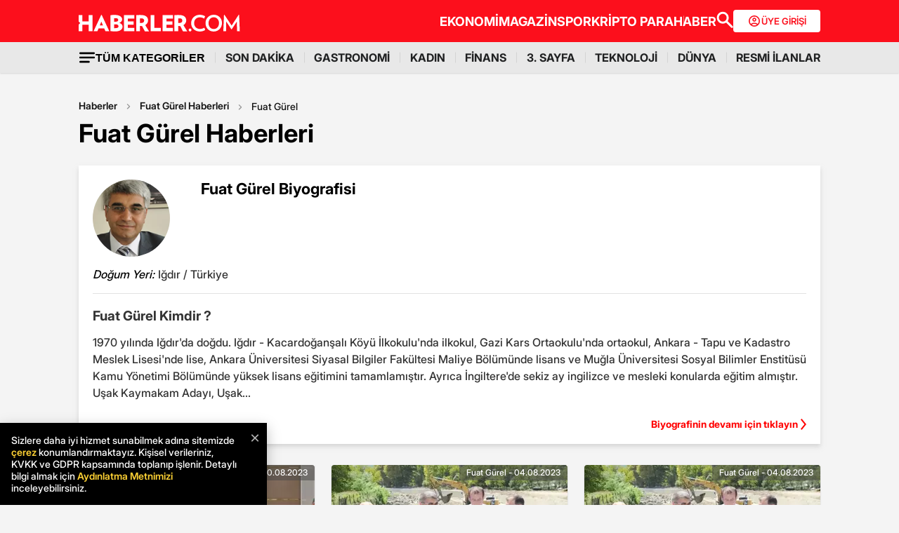

--- FILE ---
content_type: text/html; charset=utf-8
request_url: https://www.haberler.com/fuat-gurel/
body_size: 26114
content:
<!doctype html><html lang="tr"><head><meta charset="utf-8"/><title>Fuat Gürel Haberleri - Fuat Gürel Kimdir - Haberler</title><link rel="canonical" href="https://www.haberler.com/fuat-gurel/" /><meta name="viewport" content="width=device-width, initial-scale=1.0, maximum-scale=5.0" /><meta name="description" content="Fuat Gürel haberleri en güncel gelişmeler ve son dakika haberler.Fuat Gürel kimdir,hayatı ve biyografisi. Fuat Gürel kimdir Yeni Vali Mülkiye Başmüfettişi Fuat Gürel hayatı ve biyografisi" /><meta property="og:url" content="https://www.haberler.com/fuat-gurel/" /><meta property="og:locale" content="tr_TR" /><meta property="og:title" content="Fuat Gürel Haberleri - Fuat Gürel Kimdir - Haberler" /><meta property="og:description" content="Fuat Gürel haberleri en güncel gelişmeler ve son dakika haberler.Fuat Gürel kimdir,hayatı ve biyografisi. Fuat Gürel kimdir Yeni Vali Mülkiye Başmüfettişi Fuat Gürel hayatı ve biyografisi" /><meta property="article:content_tier" content="free" /><meta property="article:publisher" content="https://www.facebook.com/Haberler" /><meta property="article:author" content="https://www.facebook.com/Haberler" /><meta property="article:modified" content="2023-08-10T12:22:00+03:00" /><meta property="fb:app_id" content="1094461860619988" /><meta property="fb:page_id" content="116642265047044" /><meta name="twitter:image" content="https://foto.haberler.com/haber/2023/08/10/fuat-gurel-kimdir-yeni-vali-mulkiye-basmufettisi-16214430_4804_amp.jpg" /><meta name="twitter:card" content="summary_large_image" /><meta name="twitter:url" content="https://www.haberler.com/fuat-gurel/" /><meta name="twitter:title" content="Fuat Gürel Haberleri - Fuat Gürel Kimdir - Haberler" /><meta name="twitter:description" content="Fuat Gürel haberleri en güncel gelişmeler ve son dakika haberler.Fuat Gürel kimdir,hayatı ve biyografisi. Fuat Gürel kimdir? Yeni Vali Mülkiye Başmüfettişi Fuat Gürel hayatı ve biyografisi" /><meta name="dateUpdated" content="2023-08-10T12:22:00+03:00" /><meta name="dateModified" content="2023-08-10T12:22:00+03:00" /><link rel="shortcut icon" href="https://www.haberler.com/mstatic/favicons/favicon_02.ico" type="image/x-icon" /><meta name="twitter:creator" content="@Haberler" /><meta name="twitter:site" content="@Haberler" /><meta name="twitter:domain" content="haberler.com" /><meta property="og:site_name" content="Haberler" /><meta property="og:type" content="website" /><meta property="og:image" content="https://foto.haberler.com/haber/2023/08/10/fuat-gurel-kimdir-yeni-vali-mulkiye-basmufettisi-16214430_4804_amp.jpg" /><meta property="og:image:alt" content="Fuat Gürel Haberleri - Fuat Gürel Kimdir - Haberler" /><meta property="og:image:secure_url" content="https://foto.haberler.com/haber/2023/08/10/fuat-gurel-kimdir-yeni-vali-mulkiye-basmufettisi-16214430_4804_amp.jpg" /><meta property="og:image:type" content="image/jpeg" /><link rel="index" title="Haberler" href="https://www.haberler.com" /><link rel="alternate" type="application/rss+xml" href="https://rss.haberler.com/rss.asp?kategori=fuat-gurel" title="Fuat Gürel Haberleri - Fuat Gürel Kimdir - Haberler" /><link rel="alternate" href="intent://www.haberler.com/fuat-gurel#Intent;scheme=http;package=tr.com.yenimedya.haberler;end" /><link rel="alternate" href="haberler://news/fuat-gurel" /><link rel="alternate" href="android-app://app.ym.haberler/http/haberler.com/fuat-gurel/" /><link rel="alternate" href="ios-app://app.ym.haberler/http/haberler.com/fuat-gurel/" /><meta name="viewport" content="width=device-width, initial-scale=1.0" /><link rel="preload" href="https://www.haberler.com/mstatic/assets/fonts/Inter_28pt-Regular.woff2" as="font" type="font/woff2" crossorigin="anonymous" /><link rel="preload" href="https://www.haberler.com/mstatic/assets/fonts/Inter_28pt-Medium.woff2" as="font" type="font/woff2" crossorigin="anonymous" /><link rel="preload" href="https://www.haberler.com/mstatic/assets/fonts/Inter_28pt-Bold.woff2" as="font" type="font/woff2" crossorigin="anonymous" /><link rel="preload" href="https://www.haberler.com/mstatic/assets/fonts/Inter_28pt-SemiBold.woff2" as="font" type="font/woff2" crossorigin="anonymous" /><link rel="preload" href="https://www.haberler.com/mstatic/assets/fonts/Inter_28pt-Black.woff2" as="font" type="font/woff2" crossorigin="anonymous" /><link rel="preload" href="https://www.haberler.com/mstatic/assets/fonts/Inter_28pt-ExtraBold.woff2" as="font" type="font/woff2" crossorigin="anonymous" /><style>@font-face{font-family:Inter;src:url('/mstatic/assets/fonts/Inter_28pt-Medium.woff2') format('woff2'),url('/mstatic/assets/fonts/Inter_28pt-Medium.woff') format('woff');font-weight:500;font-style:normal;font-display:swap}@font-face{font-family:Inter;src:url('/mstatic/assets/fonts/Inter_28pt-SemiBold.woff2') format('woff2'),url('/mstatic/assets/fonts/Inter_28pt-SemiBold.woff') format('woff');font-weight:600;font-style:normal;font-display:swap}@font-face{font-family:Inter;src:url('/mstatic/assets/fonts/Inter_28pt-Bold.woff2') format('woff2'),url('/mstatic/assets/fonts/Inter_28pt-Bold.woff') format('woff');font-weight:700;font-style:normal;font-display:swap}@font-face{font-family:Inter;src:url('/mstatic/assets/fonts/Inter_28pt-ExtraBold.woff2') format('woff2'),url('/mstatic/assets/fonts/Inter_28pt-ExtraBold.woff') format('woff');font-weight:800;font-style:normal;font-display:swap}@font-face{font-family:Inter;src:url('/mstatic/assets/fonts/Inter_28pt-Black.woff2') format('woff2'),url('/mstatic/assets/fonts/Inter_28pt-Black.woff') format('woff');font-weight:900;font-style:normal;font-display:swap}.header-menu li:not(:last-child)::after,.top-menu li:not(:last-child) a::after{content:"";position:absolute;right:0;margin-right:-15px;top:50%;transform:translateY(-50%);height:15px;width:1px}.has-dropdown,.header-menu li,.menu-container,.search-container,.top-menu li{position:relative}.category-dropdown,header{position:fixed;z-index:1000}.all-category-title,.title-bar button{border:none;background:0 0;font-size:16px}.category-column a,.header-menu li a,.subheading-left a,.top-menu li a{text-decoration:none}header{width:100%;top:0}body.scroll-locked{touch-action:none;overscroll-behavior:contain}.top-section{background:#fc0f1c;width:100%;height:60px}.red-container{display:flex;align-items:center;justify-content:space-between;max-width:1056px;width:auto;margin:0 auto;height:60px}.menu-container{margin:0 auto;display:grid}.all-category-title,.menu-w,.sub-menu,.title-bar{display:flex}.menu-container h1 a:hover{color:#fc0f1c!important;cursor:pointer}.header-menu,.top-menu{display:flex;justify-content:flex-start;align-items:center;gap:28px;list-style:none;padding:0;margin:0}.top-menu{min-height:18px}.header-menu{gap:10px}.menu-w{align-items:center;justify-content:flex-end;width:100%;min-height:32px;min-width:826px;gap:24px}.logo-w{width:230px;height:24px}.header-menu li,.top-menu li{display:inline-block}.top-menu li a{color:#fff;font-weight:700;font-size:18px}.top-menu li a:hover{color:#fffc}.top-menu li:not(:last-child) a::after{background:rgb(250 198 191 / .6)}.header-menu li a,.header-menu li a span{color:#202122;font-size:16px}.header-menu li:not(:last-child)::after{background:#d4d4d4}.all-category-title{align-items:center;gap:8px;cursor:pointer}.title-bar{justify-content:space-between;align-items:center;width:100%;max-width:1056px;margin:0 auto 24px}.category-dropdown{display:none;top:60px;left:0;width:100vw;max-height:calc(100vh - 60px);overflow-y:auto;background:#e8e8e8;padding:10px 0 40px}.category-list{display:flex;justify-content:flex-start;max-width:1056px;margin:0 auto;padding:0}.category-column{display:flex;flex-direction:column;flex:1;min-width:150px;padding-right:40px;position:relative}.category-column a{color:#333;font-size:14px!important;padding:10px 0;font-weight:700;transition:color .2s ease-in-out}.category-dropdown a::after{content:none!important}.category-column a:hover,.has-dropdown a span:hover,.header-menu li a:hover,.mobile-menu-items a:hover,.new3category-box-container a:hover,button.all-category-title:hover span.font-bold{color:#fc0f1c}button.all-category-title:hover img{content:url(https://www.haberler.com/mstatic/assets/img/headericons/all-red.svg)}.category-dropdown.is-open,.desktop-search-container.active{display:block}.new3category-box-container{max-width:1056px;width:100%;display:grid;grid-template-columns:repeat(4,1fr);align-items:stretch;gap:10px;margin:0 auto 24px;font-size:16px;line-height:16px;font-weight:700;padding-bottom:24px;border-bottom:1px solid #d4d4d4}.new3category-box-container a{font-size:16px;padding:10px 0}.member-login-button{display:flex;align-items:center;justify-content:center;gap:10px;border-radius:4px;background:#fff;border:none;color:#fc0f1c;font-size:13px;font-weight:600;flex-shrink:0;flex-grow:0;width:124px;max-width:124px;min-width:124px;height:32px;padding:10px}.member-login-button .icon{width:20px;height:20px}.member-login-button .icon svg{width:20px;height:20px;fill:currentColor}.desktop-search-container{display:none;position:fixed;top:52px;left:0;width:100%;background-color:#f7f7f7;box-shadow:0 4px 15px rgb(0 0 0 / .1);z-index:999;padding:20px 0}.search-content-wrapper{width:90%;max-width:1200px;margin:0 auto}.bottom-header,.search-bar-desktop.active{max-width:1056px;width:100%}.search-input-area{display:flex;align-items:center;background-color:#fff;border:1px solid #ddd;border-radius:5px}.icon-search-glass{padding:0 10px;display:flex;align-items:center}.search-input{flex:1;border:none;padding:10px;font-size:16px;outline:0}.search-button{background-color:red;color:#fff;border:none;padding:10px 20px;border-radius:0 5px 5px 0;cursor:pointer;font-size:16px}.close-button{background-color:#fff0;border:none;font-size:24px;color:#888;cursor:pointer;padding:0 15px}.mobile-search-button{background-color:#fc0f1c;border-radius:4px;border:0;color:#fff;padding:6px 12px}.bottom-section{background:#e8e8e8;box-shadow:0 1px 2px 0 rgb(0 0 0 / .12);width:100%;height:44px}.bottom-header{font-size:16px;font-weight:700;padding:10px 0}.search-desktop-container{display:none;width:100%;height:98px;position:fixed;justify-content:center;gap:12px;top:8px;left:0;background-color:#e8e8e8;margin:52px auto 0;padding:24px 12px;box-shadow:0 5px 21px -7px rgb(0 0 0 / .68);z-index:1000;opacity:0;pointer-events:none}.search-bar-desktop,.subheading-right{align-items:center;display:flex;box-sizing:border-box}.search-desktop-container.active{display:flex;opacity:1;pointer-events:auto}#searchform{width:100%;max-width:1036px}.search-bar-desktop{height:50px;border:1px solid #d1d1d1;border-radius:6px;background:#fff;padding:8px 12px;outline:0}.search-bar-desktop input[type=search]{padding:8px 12px;height:34px;background-color:#fff;color:#878787;font-size:16px;border:none;box-sizing:border-box;width:100%;display:inline-block;outline:0}.search-input-button{background:0 0;border:none;cursor:pointer;padding:0;width:24px;height:24px}input[type=search]::-webkit-search-cancel-button{-webkit-appearance:none;appearance:none}input[type=search]::-ms-clear{display:none;width:0;height:0}.subheading-right{max-width:81.25rem;width:100%;border-radius:.625rem;font-size:1rem;font-weight:700;line-height:1.3;justify-content:flex-start}.subheading-left{display:flex;align-items:center;justify-content:flex-start;width:15.625rem;height:2.5rem;border-top-left-radius:.625rem;border-bottom-left-radius:.625rem;padding-left:89px;box-sizing:border-box}.subheading-left a{display:block;font-size:1.3125rem;line-height:1.7}.subheading-double{padding-top:30px;z-index:999;border-bottom-left-radius:0}.corporate-mobile,.hb-mobile-header,.list-box,.mobile-about,.mobile-seperator{display:none}@media (max-width:380px){.new3category-box-container{grid-template-columns:none!important}}@media (max-width:1024px){.nav-menu,header{height:52px}#mobile-header #mobile-menu-toggle,#mobile-header #mobile-search-button{top:12px;text-align:center;border:none;background:0 0;position:fixed;display:block}.nav-menu,.overlay{left:0;top:0;width:100%}.hb-mobile-header{display:block}.nav-menu{position:fixed;right:0;z-index:3;background:#fe0000}#mobile-header #mobile-menu-toggle{width:24px;height:24px;left:16px}#mobile-header .logo{position:fixed;top:15px;left:50%;transform:translateX(-50%);z-index:3}.bottom-section,.mobile-menu-items a.active::after,.mobile-menu-items a.no-separator::after,.search-bar-desktop,.search-container.hidden,.top-section{display:none}#mobile-header #mobile-search-button{right:16px}#mobile-header #mobile-menu-toggle i{font-size:40px;color:#fff}#mobile-menu{position:fixed;top:52px;left:-314px;right:auto;width:100%;max-width:314px;height:calc(100% - 50px);bottom:0;z-index:10;overflow-y:auto;background-color:#fff;transition:transform .34s,opacity .34s;opacity:0}#mobile-menu.active{transform:translateX(314px);opacity:1}.sidebar-menu{list-style:none;margin:0;padding:0 0 24px}.sidebar-menu li{background:#fff;border-bottom:1px solid #efefef}.sidebar-menu li:first-child a{border-top:none}.sidebar-menu li a{padding:10px 16px;display:block;color:#000;text-decoration:none;font-size:18px;font-weight:600}.sidebar-menu li a img{padding-right:10px;vertical-align:middle;width:30px;height:30px}.uye-girisi a{background-color:#3fc277!important}.arrow{font-size:27px;line-height:0;position:relative;display:inline-block;margin-left:2px;transform:translateY(3px);font-weight:300;color:#fff}.app-logo,.social-logo{display:grid;text-align:center}.social-logo{grid-template-columns:repeat(4,1fr);margin-bottom:24px}.social-logo a img{width:48px;height:48px}.app-logo{grid-template-columns:repeat(3,1fr);margin:10px auto;padding:0 5px}.app-logo a img{width:80px;height:26px}.overlay{visibility:hidden;position:fixed;height:100%;background-color:rgb(0 0 0 / .5);z-index:2;-webkit-transition:opacity .34s;transition:opacity .34s}.overlay.active{visibility:visible;opacity:1;transition-delay:0s}.search-container{position:fixed;top:0;width:100%;background-color:#f6f6f6;margin:52px auto 0;padding:16px 12px 24px;box-shadow:0 5px 21px -7px rgb(0 0 0 / .68);transition:transform .34s,opacity .34s;transform:translateY(0);opacity:1;z-index:1000}.mobile-search,.search-input{padding:8px 12px;background-color:#fff}.search-close{display:flex;justify-content:flex-end;width:100%;margin-bottom:8px}.search-input{border:1px solid #d1d1d1;border-radius:6px;display:flex;justify-content:center;align-items:center;gap:10px}.mobile-search,.mobile-search:focus{outline:0;border:none}.mobile-search{height:34px;color:#878787;font-size:16px;box-sizing:border-box;width:100%;display:inline-block}.mobile-menu-container{display:flex;align-items:flex-start;overflow-x:auto;white-space:nowrap;padding:12px 16px;background-color:#e5e5e6;text-align:center;font-size:16px;font-weight:500;line-height:20px;letter-spacing:-.08px;margin-top:52px}.mobile-menu-items a{display:inline-block;position:relative;padding:0 15px;color:#000;text-decoration:none;font-weight:700;transition:background-color .3s}.mobile-menu-items a:not(:last-child)::after{content:"";position:absolute;right:0;height:24px;width:.031rem;background-color:#3c3c435c}.mobile-menu-items a:first-child{padding-left:0}.mobile-menu-items a.active{border-radius:6px;border:.5px solid;box-shadow:0 3px 8px 0 rgb(0 0 0 / .12),0 3px 1px 0 rgb(0 0 0 / .04);background-color:#fff;padding:8px 12px;font-weight:600}.topBar{top:41px;z-index:399;margin-bottom:0;position:fixed}.hbFinanceTopBar{width:calc(100% + 30px);margin:52px -15px 0;padding-bottom:5px!important;display:flex;align-items:center;overflow:auto;background:#fff}.topBar .hbFinanceTopBar span{color:#000;margin-bottom:3px;font-size:13px;white-space:nowrap}}@media (min-width:1025px) and (max-width:1080px){.has-dropdown span,.header-menu li a{font-size:14px}.menu-container,.red-container{padding-left:16px;padding-right:16px}}@media (min-width:1085px) and (max-width:1269px){.header{font-size:1rem}.top-menu{margin:0}.bottom-header,.subheading-right{font-size:.8rem}}.mb-0{margin-bottom:0!important}.mb-3{margin-bottom:3px!important}.mb-10{margin-bottom:10px!important}.mb-12{margin-bottom:12px!important}.mb-16{margin-bottom:16px!important}.mb-18{margin-bottom:18px!important}.mb-20{margin-bottom:20px!important}.mb-24{margin-bottom:24px!important}.mb-32{margin-bottom:32px!important}.mb-36{margin-bottom:36px!important}.mb-82{margin-bottom:82px!important}.mb-n-3{margin-bottom:-3px!important}.mb-n-6{margin-bottom:-6px!important}.mt-0{margin-top:0!important}.mt-2{margin-top:2px!important}.mt-5{margin-top:5px!important}.mt-12{margin-top:12px!important}.mt-24{margin-top:24px!important}.mt-30{margin-top:30px!important}.mr-0{margin-right:0!important}.mr-6{margin-right:6px!important}.mr-24{margin-right:24px!important}.ml-0{margin-left:0!important}.ml-10{margin-left:10px!important}.mx-0{margin-left:0!important;margin-right:0!important}.mx-12{margin-left:12px!important;margin-right:12px!important}.mx-24{margin-left:24px!important;margin-right:24px!important}.mx-auto{margin:0 auto!important}.my-0{margin-top:0!important;margin-bottom:0!important}.my-16{margin-top:16px!important;margin-bottom:16px!important}.my-24{margin-top:24px!important;margin-bottom:24px!important}.m-0{margin:0!important}.pb-0{padding-bottom:0!important}.pb-24{padding-bottom:24px!important}.pt-0{padding-top:0!important}.pt-5{padding-top:5px!important}.pt-8{padding-top:8px!important}.pt-30{padding-top:30px!important}.pr-0{padding-right:0!important}.pr-6{padding-right:6px!important}.pl-0{padding-left:0!important}.px-16{padding-left:16px!important;padding-right:16px!important}.px-10{padding-left:10px!important;padding-right:10px!important}.px-24{padding-left:24px!important;padding-right:24px!important}.px-0{padding-left:0!important;padding-right:0!important}.py-0{padding-top:0!important;padding-bottom:0!important}.py-12{padding-top:12px!important;padding-bottom:12px!important}.py-24{padding-top:24px!important;padding-bottom:24px!important}.p-0{padding:0!important}.p-16{padding:16px!important}.p-20{padding:20px!important}.p-24{padding:24px!important}.d-block{display:block!important}.d-none{display:none!important}.d-flex{display:flex!important}.d-grid{display:grid!important}.flex-wrap{flex-wrap:wrap!important}.align-items-center{align-items:center!important}.align-content-center{align-content:center!important}.gap-8{gap:8px!important}.gap-12{gap:12px!important}.gap-16{gap:16px!important}.gap-24{gap:24px!important}.gap-28{gap:28px!important}.justify-content-between{justify-content:space-between!important}.justify-content-end{justify-content:end!important}.position-relative{position:relative!important}.position-absolute{position:absolute!important}.position-static{position:static!important}.font-bold{font-weight:700!important}.font-bolder{font-weight:800!important}.font-boldest{font-weight:900!important}.font-normal{font-weight:400!important}.font-medium{font-weight:500!important}.text-center{text-align:center!important}.text-right{text-align:right!important}.text-left{text-align:left!important}.font-12px{font-size:12px!important}.font-14px{font-size:14px!important}.font-16px{font-size:16px!important}.font-20px{font-size:20px!important}.font-24px{font-size:24px!important}.font-30px{font-size:30px!important}.text-yellow{color:#fdbe1c!important}.text-white{color:#fff!important}.text-light{color:#5d5d5d!important}.text-dark{color:#1d1d1d!important}.text-black{color:#000!important}.text-gray{color:#888!important}.text-red{color:#fb0d1b!important}.text-green{color:#2ba339!important}.text-decoration-none,a{text-decoration:none!important}.border-left-red{border-left:4px solid #fb0d1b!important}.border-top-red{border-top:4px solid #fb0d1b!important}.bg-black{background-color:#000!important}.bg-white{background:#fff!important}.bg-red{background:#fc0f1c!important}.hover-none:hover,.shadow-0{box-shadow:none!important}.w-0{width:unset!important}.w-100{width:100%!important}.w-auto{width:auto!important}.h-100{height:100%!important}.h-44px{height:44px!important}.h-100px{height:100px!important}.h-132px{height:132px!important}.h-auto{height:auto!important}.img-fluid,footer{height:auto;width:100%}.max-w-1056{max-width:1056px!important}.border-none{border:none!important}.cursor-pointer{cursor:pointer!important}.float-left{float:left!important}.aspect-wide{aspect-ratio:16/9!important}.line-height-default{line-height:140%!important}.line-height-none{line-height:0!important}.circle{border:1px solid #000;border-radius:50%}@media only screen and (max-width:767px){.d-md-block{display:block!important}.d-md-none{display:none!important}.d-md-flex{display:flex!important}.d-md-grid{display:grid!important}.scroll-md-x{width:100%;overflow-x:auto;white-space:nowrap}.p-md-16,.px-md-16{padding-right:16px!important;padding-left:16px!important}.px-md-0{padding-right:0!important;padding-left:0!important}.py-md-0{padding-top:0!important;padding-bottom:0!important}.mt-md-0{margin-top:0!important}.mt-md-16{margin-top:16px!important}.mt-md-24{margin-top:24px!important}.mt-md-26{margin-top:26px!important}.mb-md-0{margin-bottom:0!important}.mb-md-12{margin-bottom:12px!important}.mb-md-16{margin-bottom:16px!important}.mb-md-18{margin-bottom:18px!important}.mb-md-24{margin-bottom:24px!important}.mx-md-16{margin-left:16px!important;margin-right:16px!important}.max-md-w-0{max-width:unset!important}.font-md-26px{font-size:26px!important}.font-md-18px{font-size:18px!important}.text-md-left{text-align:left!important}.align-items-md-start{align-items:start!important}.justify-content-md-end{justify-content:end!important}.aspect-md-none{aspect-ratio:unset!important}}@media only screen and (max-width:992px){.d-lg-block{display:block!important}.d-lg-none{display:none!important}.d-lg-flex{display:flex!important}}@media only screen and (max-width:1024px){.d-xl-none{display:none!important}.pb-xl-0{padding-bottom:0!important}.px-xl-0{padding-left:0!important;padding-right:0!important}.mb-xl-24{margin-bottom:24px!important}.bg-xl-white{background-color:#fff!important}}a,body{color:#333}*,body{margin:0}body,h1,h2,h3,h4,h5,h6,textarea{font-family:Inter,sans-serif}*{padding:0;box-sizing:border-box}body{font-weight:400;font-size:18px;background-color:#f4f4f4;overflow-x:hidden}h1,h2,h3,h4,h5,h6{font-weight:700;line-height:140%;color:#333}h1{font-size:36px}h2{font-size:26px}h3{font-size:22px}h4{font-size:20px}h5{font-size:18px}h6{font-size:16px}.notification-popup{display:flex;max-width:480px;width:100%;height:178px;padding:16px;border-radius:0 0 20px 20px;border:3px solid #fb0d1b;background:#fff;margin:auto;box-shadow:0 0 10px 0 #959595;position:fixed;top:-150px;left:50%;transform:translateX(-50%);z-index:9999;opacity:0;visibility:hidden}.notification-popup.show{top:0;opacity:1;visibility:visible}.notification-popup .popup-logo{width:60px;height:60px;margin-right:24px}.notification-popup .popup-icerik{display:flex;flex-direction:column}.notification-popup .popup-icerik span{font-size:18px;font-weight:600;padding-bottom:8px;margin-bottom:8px;border-bottom:1px solid #fb0d1b;line-height:150%}.notification-popup .popup-icerik p{font-size:14px;line-height:150%;margin-bottom:16px}.notification-popup .popup-icerik .button-group{display:flex;justify-content:flex-end}.notification-popup #popup-close{font-size:14px;color:#888;padding:10px 24px;border:none;background-color:#fff;cursor:pointer}.notification-popup #popup-allow{background-color:#fb0d1b;font-size:16px;font-weight:600;border:none;color:#fff;padding:10px 24px;border-radius:5px;margin-left:8px;cursor:pointer}.bottom-container,.footer-text{text-align:center;font-size:13px}footer{color:#000;font-size:13px;background-color:#fff;clear:both}footer#footer{position:sticky;bottom:0}.footer-container{max-width:1056px;width:100%;margin:0 auto;padding:24px 0}.footer-section{display:flex;align-items:center;gap:24px}.footer-section.about h2{font-size:20px;font-weight:700;padding:0 10px 0 16px}.footer-section.about p{font-size:13px;font-weight:500;color:#5d5d5d}.about-list{display:flex;justify-content:flex-end;padding:0;margin:0 0 0 auto;align-items:center}.news-container,.news-detail-container{width:100%;justify-content:space-between;display:grid}.about-list li{position:relative;padding-left:25px;list-style:none}.about-list li a,.news-item a{text-decoration:none;color:#000}.about-list li:first-child{padding-left:0}.about-list li:not(:first-child)::before{content:"";position:absolute;left:10px;top:50%;transform:translateY(-50%);border:1px solid #000;width:2px;height:2px;border-radius:50%;background-color:#000}.news-container{grid-template-columns:repeat(6,1fr);gap:30px}.news-detail-container{grid-template-columns:repeat(4,1fr)}.news-item{font-size:14px;font-weight:700}.news-item ul{margin:16px 0 0;padding-inline-start:0}.news-item-file ul{display:flex;justify-content:space-between}.news-item li:last-child,.news-item-file ul li{padding-bottom:0}.news-item li{list-style-type:none;padding-bottom:12px}.news-item li a{font-size:14px;font-weight:400;color:#000;text-decoration:none}.follow-container{display:grid;grid-template-columns:repeat(5,50%);gap:12px;width:1056px}.follow-items h2,.follow-items p{font-size:13px;font-weight:700}.follow-items p{font-weight:500;color:#454545;padding-top:13px}.follow-items .app,.follow-items .icon{display:flex;align-items:center;gap:10px;margin:12px 0}.bottom-container{display:inline-block;width:100%}.bottom-container p{font-weight:700;color:#454545}.section-seperator{width:100%;height:1px;background-color:#e2e2e2;margin:24px 0}.footer-menu-container{display:flex;flex-direction:column;align-items:center;justify-content:center;margin-top:20px}.footer-text{margin:10px 0;font-weight:700}.bottom-menu{display:flex;gap:5px;align-items:center;margin:0 20px}.footer-menu{display:flex;gap:5px;align-items:center}.footer-menu-item{text-decoration:none;color:#333;font-weight:700}.separator{width:1px;height:10px;background-color:#333;align-self:center}.bottom-menu-text{font-weight:400;text-decoration:none;color:#333}.hbftTerms{text-align:center;padding-bottom:100px}.hata-bildir{margin-bottom:10px}@media (max-width:767px){.category-list,.new3category-box-container{grid-template-columns:repeat(2,1fr)}.category-list{display:grid}footer#footer{padding:16px}.footer-container{flex-direction:column;max-width:100%;background-color:#fff}.footer-section{display:block}.footer-section.about{border-left:none;height:auto}.footer-section.about a img,.footer-section.about p,.news-item-file{display:none}.list-box,.mobile-about{display:flex;width:100%}.mobile-about{align-items:center;background-color:#fff;height:37px;justify-content:space-between;margin-bottom:12px}.mobile-about h2{font-size:20px;font-weight:700;padding:0 10px 0 16px}.mobile-about p{font-size:10px;font-weight:400;color:#5d5d5d}.about-list{margin-left:0;font-size:12px;justify-content:flex-start}.footer-section .news-item ul,.footer-section.about ul.about-list{padding:0!important}.about-list li{padding-left:24px}.follow-container{grid-template-columns:repeat(1,1fr);gap:0;width:100%}.news-container,.news-detail-container{grid-template-columns:repeat(2,1fr);gap:32px}.follow-items .app,.follow-items .icon{margin:16px 0 0}.news-container{width:100%}.corporate-mobile{display:grid;width:100%}.news-mobile-item{font-size:14px;font-weight:700}.news-mobile-item ul{margin:16px 0 0;padding-inline-start:0}.news-mobile-item li{list-style-type:none;padding-bottom:12px}.news-mobile-item li:last-child{padding-bottom:0}.news-mobile-item li a{font-size:13px;font-weight:400;color:#000;text-decoration:none}.mobile-seperator{display:block;width:100%;height:1px;background-color:#e2e2e2;margin:20px 0}.footer-info,.footer-links{display:flex;justify-content:center;gap:5px}.footer-info{align-items:center}.hata-bildir{margin-left:0}}@media (min-width:768px) and (max-width:1024px){.about-list{font-size:11px}.footer-section.about p{font-size:12px}.footer-container{padding:16px 24px}.news-container{grid-template-columns:repeat(6,1fr);gap:20px}}@media (max-width:372px){.about-list li{padding-left:12px}.about-list li:not(:first-child)::before{left:4px}}</style><script type='text/javascript'>var scrw = screen.width; if (document.body && document.body.offsetWidth) { scrw = document.body.offsetWidth; windowsHeight = document.body.offsetHeight; } if (document.compatMode == 'CSS1Compat' && document.documentElement && document.documentElement.offsetWidth) { scrw = document.documentElement.offsetWidth; } if (window.innerWidth && window.innerHeight) { scrw = window.innerWidth; } var cihaz_mobilmi = false; if (/ip(hone|od)|blackberry|android|windows (ce|phone)|symbian|avantgo|blazer|compal|elaine|fennec|hiptop|iemobile|iris|kindle|lge |maemo|midp|mmp|opera m(ob|in)i|palm( os)?|phone|p(ixi|re)\/|plucker|pocket|psp|symbian|treo/i.test(navigator.userAgent)) { cihaz_mobilmi = true; } </script><script>if ('serviceWorker' in navigator) { navigator.serviceWorker.register('/firebase-messaging-sw.js'); } </script><script>window.ga = window.ga || function () { (ga.q = ga.q || []).push(arguments) }; ga.l = +new Date; function getScript(e, n, a) { var o = document.createElement("script"); "" == n && (n = document.getElementsByTagName("script")[0]); o.async = 1; n.parentNode.insertBefore(o, n); o.onload = o.onreadystatechange = function (e, n) { (n || !o.readyState || /loaded|complete/.test(o.readyState)) && (o.onload = o.onreadystatechange = null, o = void 0, n || a && a()); }; o.src = e; } function ready(e) { "loading" != document.readyState ? e() : document.addEventListener ? document.addEventListener("DOMContentLoaded", e) : document.attachEvent("onreadystatechange", function () { "loading" != document.readyState && e(); }); } function setCookie(e, n, a) { if (a) { var o = new Date(); o.setTime(o.getTime() + 24 * a * 60 * 60 * 1e3); var t = "; expires=" + o.toGMTString(); } else t = ""; document.cookie = e + "=" + encodeURI(n) + t + "; path=/"; } function getParameterByName(name, url = window.location.href) { name = name.replace(/[\[\]]/g, '\\$&'); var regex = new RegExp('[?&]' + name + '(=([^&#]*)|&|#|$)'), results = regex.exec(url); if (!results) return null; if (!results[2]) return ''; return decodeURIComponent(results[2].replace(/\+/g, ' ')); } function getCookie(e) { for (var n = e + "=", a = document.cookie.split(";"), o = 0; o < a.length; o++) { for (var t = a[o]; " " == t.charAt(0);) t = t.substring(1, t.length); if (0 == t.indexOf(n)) return decodeURIComponent(t.substring(n.length, t.length)); } return null; } function CountryCode() { return "TR"; } var ClientCountryCode = getCookie("ClientCountryCode") || "TR"; var no_header = getParameterByName("no_header"); function getBinaryBack(e, n, a, o) { var t = new FileReader; return new Promise(function (a, i) { t.onload = function () { var e = t.result; return localStorage.setItem(n, JSON.stringify({ content: e, version: o })), a(e); }; t.onerror = function () { i(this); }; t.readAsDataURL(e); }); } function _cacheScript(e) { return new Promise(function (n, a) { const o = new XMLHttpRequest; o.open("GET", e); o.onload = function () { return 200 == o.status ? n(o.responseText) : a(o.statusText + e); }; o.onerror = function () { return a(o.statusText + e); }; o.send(); }); } function _injectScript(e, n) { return new Promise(function (a, o) { const t = document.createElement(n); t.onload = function () { a(n); }; t.onerror = function () { o(n); }; "link" == n ? (t.rel = "stylesheet", t.href = "data:text/css;charset=UTF-8," + encodeURIComponent(e)) : (t.type = "text/javascript", t.src = "data:text/javascript," + encodeURIComponent(e)); document.getElementsByTagName("head")[0].appendChild(t); }); } function getsScript(e, n, a, o, t, i) { var r = null; try { r = localStorage.getItem(e), con; } catch (e) { } null != r && (con = JSON.parse(r), con.version == n ? _injectScript(con.content, o).then(function (e) { i(); }) : localStorage.removeItem(e)), (null != r && con.version != n || null == r) && _cacheScript(a).then(function (a) { localStorage.setItem(e, JSON.stringify({ content: a, version: n })); _injectScript(a, o).then(function (e) { i(); }); }).catch(function (e) { }); } </script><script>ClientCountryCode = "TR"; </script><script>var interstitial = false; var GoogleReklamlariGoster = "True"; </script><meta name="application-name" content="Haberler"><meta name="mobile-web-app-capable" content="yes"><meta name="google-play-app" content="app-id=tr.com.yenimedya.haberler"><meta name="apple-mobile-web-app-title" content="Haberler"><meta name="apple-mobile-web-app-status-bar-style" content="default"><meta name="apple-itunes-app" content="app-id=339144085"><meta name="huawei-appgallery-app" content="app-id=C101348841"><meta name="coinzilla" content="7faddb0787375a7add3e23efa2be75c6" /><meta property="al:ios:url" content="ios-app://app.ym.haberler/http/haberler.com/fuat-gurel/" /><meta property="al:ios:app_store_id" content="339144085" /><meta property="al:ios:app_name" content="Haberler" /><meta property="al:android:url" content="android-app://app.ym.haberler/http/haberler.com/fuat-gurel/" /><meta property="al:android:app_name" content="Haberler" /><meta property="al:android:package" content="tr.com.yenimedya.haberler" /><meta property="al:web:url" content="https://www.haberler.com/fuat-gurel/" /><meta name="twitter:dnt" content="on"><meta name="twitter:app:country" content="TR"><meta name="twitter:app:name:iphone" content="Haberler"><meta name="twitter:app:id:iphone" content="339144085"><meta name="twitter:app:url:iphone" content="ios-app://app.ym.haberler/http/haberler.com/fuat-gurel/"><meta name="twitter:app:name:ipad" content="Haberler"><meta name="twitter:app:id:ipad" content="339144085"><meta name="twitter:app:url:ipad" content="ios-app://app.ym.haberler/http/haberler.com/fuat-gurel/"><meta name="twitter:app:name:googleplay" content="Haberler"><meta name="twitter:app:id:googleplay" content="tr.com.yenimedya.haberler"><meta name="twitter:app:url:googleplay" content="android-app://app.ym.haberler/http/haberler.com/fuat-gurel/"><link rel="alternate" type="application/rss+xml" title="Fuat Gürel Haberleri - Fuat Gürel Kimdir - Haberler" href="https://rss.haberler.com/rss.asp?kategori=fuat-gurel" /><script>(function (w, d, s, l, i) { w[l] = w[l] || []; w[l].push({ 'gtm.start': new Date().getTime(), event: 'gtm.js' }); var f = d.getElementsByTagName(s)[0], j = d.createElement(s), dl = l != 'dataLayer' ? '&l=' + l : ''; j.async = true; j.src = 'https://www.googletagmanager.com/gtm.js?id=' + i + dl; f.parentNode.insertBefore(j, f); })(window, document, 'script', 'dataLayer', 'GTM-KSKB5QB');</script><script type="application/ld+json">{ "@context": "http://schema.org", "@graph": [ { "@type" : "Organization", "name":"Haberler", "url":"https://www.haberler.com/", "logo":{ "@type":"ImageObject", "url":"https://foto.haberler.com/genel/haberler-com-amp-logo.jpg", "width":480, "height":60 }, "image": [ "https://www.haberler.com/static/img/tasarim/haberler-logo.svg" ], "sameAs":[ "Haberler", "haberler.com", "haberler com", "haberlercom", "haberler-com", "haberler nokta com", "https://tr.wikipedia.org/wiki/Haberler.com", "https://www.facebook.com/haberler", "https://twitter.com/haberler", "https://www.linkedin.com/company/haberler.com/", "https://instagram.com/haberlercom", "https://news.google.com/publications/CAAqBwgKMNm4nwkwwIlv", "https://g.page/www-haberler-com", "https://assistant.google.com/services/invoke/uid/000000e94a58e27a/alm/CgTzh-CxEgIQAQ==?hl=tr", "https://podcasts.google.com/feed/aHR0cHM6Ly9yc3MuaGFiZXJsZXIuY29tL3BvZGNhc3QuYXNweA==", "https://podcasts.apple.com/tr/podcast/haberler-com-podcast-haber-b%C3%BCltenleri/id1520555023", "https://g.page/www-haberler-com", "https://api.whatsapp.com/send/?phone=905433298827&text&app_absent=0", "https://open.spotify.com/show/7lNZfax380NS6noCicIpTr?si=fcEbMp33TOKVPox9TxWwSg", "https://rss.haberler.com/rss.asp", "https://www.tiktok.com/@haberlercom", "https://t.me/s/haberlercomresmi", "https://www.dailymotion.com/haberler", "https://www.youtube.com/c/haberlercomresmi" ], "potentialAction": { "@type": "SearchAction", "target": "https://www.haberler.com/ara/?q={searchTerms}", "query-input": "required name=searchTerms" }, "contactPoint":[ { "@type":"ContactPoint", "telephone":"+90-216-339-09-98", "contactType":"customer service", "contactOption":"TollFree", "areaServed":"TR" } ], "description":"Türkiye'nin en kapsamlı haber portalı: Haberler.com", "disambiguatingDescription":"Haber ve son dakika haberleri, güncel haberler, magazin, spor ve ekonomideki gelişmeler, yerel ve dünya haberleri Haberler.com'da.", "slogan":"Türkiye'nin en kapsamlı haber portalı: Haberler.com", "email":"info@haberler.com", "telephone":"+90 216 339 0998", "faxNumber":"+90 216 339 0958", "address":{ "@type":"PostalAddress", "addressCountry":"TR", "addressLocality":"İstanbul", "addressRegion":"İstanbul", "postalCode":"34718", "streetAddress":"Koşuyolu Mah. Cenab Şahabettin Sk. No:26 Kadıköy / İstanbul" }, "identifier":"https://www.haberler.com/", "foundingDate":"2006-11-01", "legalName": "Haberler.com", "knowsLanguage": "tr-TR", "location": "Koşuyolu Mah. Cenab Şahabettin Sk. No:26 Kadıköy / İstanbul / Türkiye", "publishingPrinciples": "https://www.haberler.com/haberler/yayin-ilkeleri/", "actionableFeedbackPolicy": "https://www.haberler.com/haberler/is-birligi/", "correctionsPolicy": "https://www.haberler.com/haberler/yayin-ilkeleri/", "diversityPolicy": "https://www.haberler.com/haberler/kunye/", "ethicsPolicy": "https://www.haberler.com/haberler/yayin-ilkeleri/", "knowsAbout": "https://www.haberler.com/haberler/hakkimizda/", "ownershipFundingInfo": "https://www.haberler.com/haberler/kunye/", "unnamedSourcesPolicy": "https://www.haberler.com/haberler/is-birligi/" }, { "@type": "WebSite", "url": "https://www.haberler.com/", "name":"Haberler", "description": "Haber ve son dakika haberleri, güncel haberler, magazin, spor ve ekonomideki gelişmeler, yerel ve dünya haberleri Haberler.com'da.", "image": { "@type": "ImageObject", "url": "https://foto.haberler.com/genel/haberler-com-amp-logo.jpg", "width": 480, "height": 60 }, "potentialAction": { "@type": "SearchAction", "target": "https://www.haberler.com/ara/?q={searchTerms}", "query-input": "required name=searchTerms" } }, { "@context": "http://schema.org", "@type": "WebPage", "name": "Fuat Gürel", "url": "https://www.haberler.com/fuat-gurel/", "keywords": ["type:front", "ssts:home"], "isAccessibleForFree": true, "isPartOf": { "@type": ["CreativeWork", "Product"], "name":"Haberler", "productID": "haberler.com:basic" }, "publisher": { "@type": "Organization", "name":"Haberler", "logo": "https://foto.haberler.com/genel/haberler-com-amp-logo.jpg" } } ,{ "@type": "BreadcrumbList", "itemListElement": [ { "@type": "ListItem", "position": 1, "item": { "@id": "/", "name": "Haberler" } }, { "@type": "ListItem", "position": 2, "item": { "@id": "/fuat-gurel/", "name": "Fuat Gürel" } } ] } ] } </script><script type="text/javascript">var page_type = "Terim"; var page_value = "Fuat Gürel"; </script><link rel="preload" href="https://www.haberler.com/mstatic/assets/fonts/BarlowCondensed-Bold.woff2" as="font" type="font/woff2" crossorigin="anonymous"><style>.new3slide, .new3slide img { border-top-left-radius: 4px; border-top-right-radius: 4px } .new3caption h2, .new3red-news-badge { font-family: "Barlow Condensed",serif; color: #fff } @font-face { font-family: 'Barlow Condensed'; src: url('/mstatic/assets/fonts/BarlowCondensed-SemiBold.woff2') format('woff2'),url('/mstatic/assets/fonts/BarlowCondensed-SemiBold.woff') format('woff'); font-weight: 600; font-style: normal; font-display: swap } @font-face { font-family: 'Barlow Condensed'; src: url('/mstatic/assets/fonts/BarlowCondensed-Bold.woff2') format('woff2'),url('/mstatic/assets/fonts/BarlowCondensed-SemiBold.woff') format('woff'); font-weight: 700; font-style: normal; font-display: swap } .hbRow.hbMainSlider.loading { opacity: 0; transition: opacity .3s } .hbRow.hbMainSlider { opacity: 1 } .new3slider-container { position: relative; max-width: 735px; overflow: hidden; font-weight: 700; opacity: 1; transition: opacity .2s ease-in-out; contain: layout paint style } .new3slider-container.loading { opacity: 0 } .new3slider { display: flex; transition: transform .5s ease-in-out } .new3slide { position: relative; min-width: 100%; transition: opacity .5s ease-in-out; -webkit-transform: translateZ(0); transform: translateZ(0) } .new3slide img { width: 100%; height: auto; display: block; object-fit: cover; aspect-ratio: 732/488 } .rekkklam img { aspect-ratio: 732/488; margin-top: 30px } .new3container { position: relative; display: flex; flex-direction: column; justify-content: flex-end; width: 100%; height: 130px; margin-top: -130px } .new3caption { position: relative; width: 100%; color: #fff; z-index: 1 } .new3blur-background { position: absolute; left: 0; width: 100%; height: 100%; background: rgba(0,0,0,.5); backdrop-filter: blur(5px); z-index: 0; clip-path: inset(0 0 0 0) } .new3bullet, .new3bullets { height: 32px; position: relative; width: 100% } .new3caption h2 { position: relative; font-size: 42px; line-height: 120% !important; letter-spacing: .23px; text-transform: uppercase; margin: 0 !important; padding: 10px 24px; z-index: 2; min-height: 60px; height: auto; display: flex } .new3red-news-badge { display: flex; align-self: start; background: #ec0000; padding: 8px 24px; font-size: 26px; line-height: 110%; z-index: 10 } new3btn-container { position: relative; width: 100%; max-width: 800px } .new3btn-container button { position: absolute; width: 40px; height: 40px; border-radius: 50%; top: 50%; transform: translateY(-50%); background-color: rgba(0,0,0,.5); color: #fff; border: none; padding: 10px; cursor: pointer; font-size: 24px } .new3btn-container button.prev { left: 10px; background-image: url(/mstatic/assets/img/prev.svg) } .new3btn-container button.next { right: 10px; background-image: url(/mstatic/assets/img/next.svg) } .new3btn-container button:focus { outline: 0 } .new3bullets { max-width: 800px; text-align: center; margin: 0; box-shadow: 0 1px 2px 0 rgba(0,0,0,.12); display: flex; justify-content: center; flex-wrap: nowrap; background-color: #fff; border-bottom-left-radius: 4px; border-bottom-right-radius: 4px } .new3bullet { flex: 1 1 auto; display: inline-block; background-color: transparent; border: none; color: #000; font-size: 16px; line-height: 100%; font-weight: 400; cursor: pointer; padding: 8px 0 } .new3bullet:first-child { margin-left: 0 } .new3bullet:last-child { margin-right: 0 } .new3bullet.active { font-weight: 700; color: #fff; background: #fc0f1c } .new3bullet.active::after { content: ""; width: 100%; position: absolute; background: #fc0f1c; left: 0 } .new3bullet.active:first-child { border-bottom-left-radius: 4px } .new3bullet.active:last-child { border-bottom-right-radius: 4px } .new3bullet::before { content: ""; width: 100%; position: absolute; left: 0 } @media (max-width:767px) { .new3bullets, .new3slide img { border-radius: 0 } .new3slider-container { max-width: 100% } .new3btn-container button { width: 32px; height: 32px } .new3btn-container button.next { background-image: url(/mstatic/assets/img/prev-mobile.svg) } .new3btn-container button.prev { background-image: url(/mstatic/assets/img/next-mobile.svg) } .new3caption { font-size: 14px; line-height: 135% } .new3blur-background { background: rgba(15,15,15,.75); backdrop-filter: none; top: 0 } .new3caption h2 { font-size: 24px; width: 100%; padding: 8px 16px !important; margin: 0 !important; min-height: unset } .new3bullets { width: 296px; margin: 0 auto; gap: 4px; height: 16px; background: 0 0; box-shadow: none; padding: 8px 0 0 } .new3bullet { display: inline-block; width: 8px; height: 8px; background-color: #d1d1d1; border-radius: 50%; cursor: pointer; position: relative; will-change: transform,opacity; transition: transform 50ms,opacity 50ms; backface-visibility: hidden; contain: layout paint; padding: 0 } .new3bullet span, .new3bullet.active::after, .new3bullet::before { display: none } .new3bullet.active { background-color: #1a1717 } .new3red-news-badge { width: auto; font-size: 20px; letter-spacing: .5px; bottom: 3.7vh; left: 16px; padding: 6px 10px } } @media (max-width:360px) { .new3red-news-badge { font-size: 14px !important } .new3caption h2 { font-size: 16px !important } } @media (max-width:512px) { .new3red-news-badge { bottom: calc(100% + 10px); left: 16px; width: auto; padding: 6px 16px } } @media (min-width:768px) and (max-width:990px) { .new3red-news-badge { font-size: 20px } .new3caption h2 { font-size: 32px } .new3bullet { width: auto; font-size: 14px } } @media (min-width:830px) and (max-width:990px) { .hbMainSlider { max-width: 1200px !important } .new3bullets { max-width: 1200px } .new3bullet.active::after { left: 5px } } .new3slide .r2.sag_ust { position: absolute; top: 2px; right: 0; height: 18px; width: 48px; background-color: #fff; opacity: .6; color: #000; font-size: 12px; padding: 2px } </style><style>@media (min-width: 970px) { .backupContent_mobile { display: none; } } </style><style>.hbftUrlTitle { width: calc(100% - 55px); margin-left: 10px; font-size: 14px; line-height: 125%; display: flex; align-items: center } .hbftUrlImgi { position: relative; width: 45px; height: 45px; border-radius: 50px; overflow: hidden; justify-content: center; display: inline-flex; margin: auto } .hbftcolContent { display: -webkit-flex; border-left: 4px solid #dcdcdc; background-size: cover; height: 100%; background-color: #FFFFFF; padding-right: 10px; } .hbkonu h3 { display: inline-block; text-align: center; padding: 4px } .hbftlHeader { font-size: 16px; height: 45px; font-weight: 700; border-left: 4px solid red; background-size: cover; border-bottom: 1px solid #dcdcdc } .hbkonu { height: 100%; } .hbkonu .hbftLinkScope { height: 100% } .hbkonu .hbftLinkScope .hbftlContent .hbftCol .hbftUrl:last-child { border-bottom: none } .hbkonu .hbftLinkScope .hbftlContent .hbftCol { height: 100%; width: 54% } .hbkonu .hbftLinkScope .hbftlContent .hbftCol .hbftUrl { width: 100%; height: calc(100% / 5); min-height: 65px; display: flex; padding: 10px; font-size: 15px; border-bottom: 1px solid #dfe9f2; line-height: 130%; flex-direction: row } .hbkonu .hbftLinkScope .hbftlContent .hbftCol:first-child .hbftUrl { padding-left: 20px } .hbkonu .hbftLinkScope .hbftlContent .hbftCol:last-child .hbftUrl { padding-right: 20px } .hbftUrlImgi img { width: 45px; height: 45px; object-fit: cover } @media only screen and (max-width:768px) and (min-width:450px) { .hbkonu .hbftLinkScope.desktop .hbftlContent .hbftCol { width: 50% } } @media only screen and (max-width:990px) and (min-width:768px) { .hbkonu .hbftLinkScope .hbftlContent { height: calc((411 / 732) * (100vw - 323px)) !important; overflow: hidden } .hbkonu .hbftLinkScope .hbftlContent .hbftCol .hbftUrl:last-child { display: none } } @media only screen and (max-width:990px) and (min-width:869px) { .hbkonu .hbftLinkScope .hbftlContent .hbftCol .hbftUrl { height: calc(100% / 4) } .hbkonu .hbftLinkScope .hbftlContent .hbftCol .hbftUrl:nth-child(4) { border-bottom: none } } @media only screen and (max-width:870px) and (min-width:768px) { .hbkonu .hbftLinkScope .hbftlContent .hbftCol .hbftUrl { height: calc(100% / 3) } .hbkonu .hbftLinkScope .hbftlContent .hbftCol .hbftUrl:nth-child(4) { display: none } .hbkonu .hbftLinkScope .hbftlContent .hbftCol .hbftUrl:nth-child(3) { border-bottom: none } } .hbkonu .hbftLinkScope .hbftlContent { width: 100%; height: 100%; background-color: #FFFFFF; } @media only screen and (max-width:768px) { .hbkonu .hbftLinkScope .hbftlContent .hbftCol .hbftUrl { height: auto } } </style><meta name="coinzilla" content="7faddb0787375a7add3e23efa2be75c6" /><link rel="stylesheet" href="/category.css" fetchpriority="low" /></head><body ><script>window.addEventListener("DOMContentLoaded", () =>{ const script = document.createElement("script"); script.src = "https://cdn.adsby.io/haberlercom/tai-sticky.js"; document.body.appendChild(script); }); </script><script type='text/javascript'>var header_tipi = "Default"; </script><input type="hidden" id="NavigationLink" value="/fuat-gurel/" /><input type="hidden" id="NavigationAdi" value="Fuat Gürel" /><input type="hidden" id="NavigationKategoriURL" value="fuat-gurel" /><header id="main-header"><script type="text/javascript">var isDesktop = window.matchMedia("(min-width: 1025px)"); var isMobile = window.matchMedia("(max-width: 1024px)"); function applyHeaderPadding(mediaQuery) { if (mediaQuery.matches) { var headerLength = "0"; if (headerLength == 1) { document.body.style.paddingTop = "190px"; } else if (headerLength == 2) { document.body.style.paddingTop = "222px"; } else { document.body.style.paddingTop = "134px"; } } } function applyMobileHeaderPadding(mediaQuery) { if (mediaQuery.matches) { var headerLength = "0"; if (headerLength >0) { document.body.style.paddingTop = "126px"; } else { document.body.style.paddingTop = "88px"; } } } applyHeaderPadding(isDesktop); isDesktop.addListener(applyHeaderPadding); applyMobileHeaderPadding(isMobile); isMobile.addListener(applyMobileHeaderPadding); </script><div class="top-section"><div class="red-container"><div class="logo-w mt-5"> <a href="/" id="genel-basliklar" target="_self"><img src="https://www.haberler.com/mstatic/assets/img/headericons/haberler_white.svg" width="230" height="24" loading="eager" fetchpriority="high"
 alt="Haberler" /></a> </div><nav class="menu-w"><ul class="top-menu"><li> <a href="/ekonomi/" class="menu-item" data-target="ekonomi-container">EKONOMİ</a> </li><li> <a href="/magazin/">MAGAZİN</a> </li><li> <a href="/spor/" class="menu-item" data-target="spor-container">SPOR</a> </li><li> <a href="/kripto-para/" class="menu-item" data-target="kripto-container">KRİPTO PARA</a> </li><li> <a href="/" class="menu-item" data-target="genel-basliklar-container">HABER</a> </li></ul><div class="search-container hidden"><button id="search-toggle-button" class="search-input-button cursor-pointer"><img src="https://www.haberler.com/mstatic/assets/img/headericons/search_new.svg" alt="Haberler.com" loading="eager" fetchpriority="high" width="24" height="24" /></button><div class="search-desktop-container"><form name="searchform01" id="searchform" action="/ara/" method="get"><div id="search-bar-desktop" class="search-bar-desktop"><span name="hbSubmit"><svg xmlns="http://www.w3.org/2000/svg" width="24" height="24" viewBox="0 0 24 24" fill="none"><path d="M18.4188 20.1876L12.5438 14.3376C12.0605 14.7209 11.4897 15.0209 10.8313 15.2376C10.173 15.4543 9.46051 15.5626 8.69385 15.5626C6.77718 15.5626 5.15218 14.8959 3.81885 13.5626C2.48551 12.2293 1.81885 10.6209 1.81885 8.7376C1.81885 6.85426 2.48551 5.24593 3.81885 3.9126C5.15218 2.57926 6.76885 1.9126 8.66885 1.9126C10.5522 1.9126 12.1563 2.57926 13.4813 3.9126C14.8063 5.24593 15.4688 6.85426 15.4688 8.7376C15.4688 9.4876 15.3647 10.1834 15.1563 10.8251C14.948 11.4668 14.6355 12.0709 14.2188 12.6376L20.1438 18.5126C20.3772 18.7459 20.4938 19.0251 20.4938 19.3501C20.4938 19.6751 20.3688 19.9543 20.1188 20.1876C19.8855 20.4376 19.6022 20.5626 19.2688 20.5626C18.9355 20.5626 18.6522 20.4376 18.4188 20.1876ZM8.66885 13.2126C9.91885 13.2126 10.973 12.7751 11.8313 11.9001C12.6897 11.0251 13.1188 9.97093 13.1188 8.7376C13.1188 7.4876 12.6897 6.42926 11.8313 5.5626C10.973 4.69593 9.91885 4.2626 8.66885 4.2626C7.41885 4.2626 6.35635 4.69593 5.48135 5.5626C4.60635 6.42926 4.16885 7.4876 4.16885 8.7376C4.16885 9.97093 4.60635 11.0251 5.48135 11.9001C6.35635 12.7751 7.41885 13.2126 8.66885 13.2126Z" fill="#888888"></path></svg></span><input type="text" class="search-input" placeholder="Haber ara" name="q" id="txtHeaderSearch"
 autocomplete="off" onkeydown="javascript: aramaKeyKontrol(event);" onclick="javascript: aramaAutoCYukJs();"><button class="mobile-search-button cursor-pointer" type="submit" name="hbSubmit" id="hbSubmit">Ara</button></div></form> <a id="searchCloseButton" class="search-close"><img src="https://www.haberler.com/mstatic/assets/img/headericons/mobile-search-close.svg" alt="Search" width="16" height="16"></a> </div></div><div> <a class="member-login-button cursor-pointer" title="Üye Girişi" href="https://portal.haberler.com/Login/?refererUrl=https://www.haberler.com/"><span class="icon"><svg fill=none height=20 viewBox="0 0 21 20"width=21 xmlns=http://www.w3.org/2000/svg><mask height=20 id=mask0_2243_4129 maskUnits=userSpaceOnUse style=mask-type:alpha width=21 x=0 y=0><rect fill=#D9D9D9 height=20 width=20 x=0.5 /></mask><g mask=url(#mask0_2243_4129)><path d="M5.37508 14.2498C6.08341 13.7082 6.87508 13.2811 7.75008 12.9686C8.62508 12.6561 9.54175 12.4998 10.5001 12.4998C11.4584 12.4998 12.3751 12.6561 13.2501 12.9686C14.1251 13.2811 14.9167 13.7082 15.6251 14.2498C16.1112 13.6804 16.4897 13.0346 16.7605 12.3123C17.0313 11.5901 17.1667 10.8193 17.1667 9.99984C17.1667 8.15262 16.5174 6.5797 15.2188 5.28109C13.9202 3.98248 12.3473 3.33317 10.5001 3.33317C8.65286 3.33317 7.07994 3.98248 5.78133 5.28109C4.48272 6.5797 3.83341 8.15262 3.83341 9.99984C3.83341 10.8193 3.96883 11.5901 4.23966 12.3123C4.5105 13.0346 4.88897 13.6804 5.37508 14.2498ZM10.5001 10.8332C9.68064 10.8332 8.98967 10.5519 8.42717 9.98942C7.86467 9.42692 7.58341 8.73595 7.58341 7.9165C7.58341 7.09706 7.86467 6.40609 8.42717 5.84359C8.98967 5.28109 9.68064 4.99984 10.5001 4.99984C11.3195 4.99984 12.0105 5.28109 12.573 5.84359C13.1355 6.40609 13.4167 7.09706 13.4167 7.9165C13.4167 8.73595 13.1355 9.42692 12.573 9.98942C12.0105 10.5519 11.3195 10.8332 10.5001 10.8332ZM10.5001 18.3332C9.3473 18.3332 8.26397 18.1144 7.25008 17.6769C6.23619 17.2394 5.35425 16.6457 4.60425 15.8957C3.85425 15.1457 3.2605 14.2637 2.823 13.2498C2.3855 12.2359 2.16675 11.1526 2.16675 9.99984C2.16675 8.84706 2.3855 7.76373 2.823 6.74984C3.2605 5.73595 3.85425 4.854 4.60425 4.104C5.35425 3.354 6.23619 2.76025 7.25008 2.32275C8.26397 1.88525 9.3473 1.6665 10.5001 1.6665C11.6529 1.6665 12.7362 1.88525 13.7501 2.32275C14.764 2.76025 15.6459 3.354 16.3959 4.104C17.1459 4.854 17.7397 5.73595 18.1772 6.74984C18.6147 7.76373 18.8334 8.84706 18.8334 9.99984C18.8334 11.1526 18.6147 12.2359 18.1772 13.2498C17.7397 14.2637 17.1459 15.1457 16.3959 15.8957C15.6459 16.6457 14.764 17.2394 13.7501 17.6769C12.7362 18.1144 11.6529 18.3332 10.5001 18.3332ZM10.5001 16.6665C11.2362 16.6665 11.9306 16.5589 12.5834 16.3436C13.2362 16.1283 13.8334 15.8193 14.3751 15.4165C13.8334 15.0137 13.2362 14.7047 12.5834 14.4894C11.9306 14.2741 11.2362 14.1665 10.5001 14.1665C9.76397 14.1665 9.06953 14.2741 8.41675 14.4894C7.76397 14.7047 7.16675 15.0137 6.62508 15.4165C7.16675 15.8193 7.76397 16.1283 8.41675 16.3436C9.06953 16.5589 9.76397 16.6665 10.5001 16.6665ZM10.5001 9.1665C10.8612 9.1665 11.1598 9.04845 11.3959 8.81234C11.632 8.57623 11.7501 8.27762 11.7501 7.9165C11.7501 7.55539 11.632 7.25678 11.3959 7.02067C11.1598 6.78456 10.8612 6.6665 10.5001 6.6665C10.139 6.6665 9.84036 6.78456 9.60425 7.02067C9.36814 7.25678 9.25008 7.55539 9.25008 7.9165C9.25008 8.27762 9.36814 8.57623 9.60425 8.81234C9.84036 9.04845 10.139 9.1665 10.5001 9.1665Z"fill=#FB0D1B /></g></svg></span>ÜYE GİRİŞİ </a> </div></nav></div></div><div class="bottom-section"><div id="light-container" class="menu-container bottom-header"><nav><ul class="header-menu justify-content-between"><li class="has-dropdown"><button class="text-black all-category-title font-bold" title="Tüm Kategoriler"><span><img src="https://www.haberler.com/mstatic/assets/img/headericons/allcategory_new.svg" class="d-block" loading="eager" fetchpriority="high" width="24"
 height="24" alt="Haberler" /></span><span class="font-bold mt-2">TÜM KATEGORİLER</span></button><div class="category-dropdown"><div class="title-bar"><button class="text-red d-flex align-items-center gap-8"><span><img src="https://www.haberler.com/mstatic/assets/img/headericons/all-red.svg" class="d-block" loading="lazy" width="24" height="24" alt="Haberler" /></span><span class="text-red font-bold">TÜM KATEGORİLER</span></button> <a id="close-dropdown-btn" class="cursor-pointer"><img src="https://www.haberler.com/mstatic/assets/img/headericons/all-close.svg" class="d-block" loading="lazy" width="16" height="16" alt="Haberler" /></a> </div><div class="new3category-box-container"> <a class="font-bold" href="/ekonomi/" title="Ekonomi">EKONOMİ</a>  <a class="font-bold" href="/magazin/" title="Magazin">MAGAZİN</a>  <a class="font-bold" href="/spor/" title="Spor">SPOR</a>  <a class="font-bold" href="/kripto-para/" title="Kripto Haberleri">KRİPTO PARA</a>  <a class="font-bold" href="/son-dakika/" title="Son Dakika">SON DAKİKA</a>  <a class="font-bold" href="/kadin/" title="Kadın">KADIN</a>  <a class="font-bold" href="/politika/" title="Politika">POLİTİKA</a>  <a class="font-bold" href="/finans/" title="Finans">FİNANS</a>  <a class="font-bold" href="/3-sayfa/" title="3.Sayfa">3.SAYFA</a>  <a class="font-bold" href="/teknoloji/" title="Teknoloji">TEKNOLOJİ</a>  <a class="font-bold" href="/dunya/" title="Dünya">DÜNYA</a>  <a class="font-bold" href="/resmi-ilan/" title="Resmi İlanlar">RESMİ İLANLAR</a>  <a class="font-bold" href="/yerel-haberler/" title="Yerel Haberler">YEREL HABERLER</a>  <a class="font-bold" href="/kultur-sanat/" title="Kültür Sanat">KÜLTÜR-SANAT</a>  <a class="font-bold" href="/saglik/" title="Sağlık">SAĞLIK</a>  <a class="font-bold" href="/otomobil/" title="Otomobil">OTOMOBİL</a>  <a class="font-bold" href="/enerji/" title="enerji">ENERJİ</a>  <a class="font-bold" href="/belediye-haberleri/" title="Belediye Haberleri">BELEDİYE HABERLERİ</a> </div><div class="category-list"><div class="category-column"> <a href="/ak-parti/" title="Ak Parti">AK PARTİ</a>  <a href="/avrupa-birligi/" title="Avrupa Birliği">AVRUPA BİRLİĞİ</a>  <a href="/azerbaycan/" title="Azerbaycan">AZERBAYCAN</a>  <a href="/basketbol/" title="Basketbol">BASKETBOL</a>  <a href="/belediye/" title="Belediye Haberleri">BELEDİYE</a>  <a href="/spor/besiktas/" title="Beşiktaş">BEŞİKTAŞ</a>  <a href="/chp/" title="CHP">CHP</a>  <a href="/cevre/" title="Çevre Haberleri">ÇEVRE</a>  <a href="/dem/" title="DEM">DEM</a>  <a href="/diplomasi/" title="Diplomasi">DİPLOMASİ</a>  <a href="/doğa/" title="Doğa">DOĞA</a>  <a href="/donald-trump/" title="Donald Trump Haberleri">DONALD TRUMP</a>  <a href="/devlet-bahceli/" title="Devlet Bahçeli Haberleri">DEVLET BAHÇELİ</a>  <a href="/egitim/" title="Eğitim">EĞİTİM</a>  <a href="/ekrem-imamoglu/" title="Ekrem İmamoğlu Haberleri">EKREM İMAMOĞLU</a>  <a href="/elon-musk/" title="Elon Musk Haberleri">ELON MUSK</a>  <a href="/emekli/" title="Emekli">EMEKLİ</a>  <a href="/emlak/" title="Emlak">EMLAK</a>  <a href="/enerji/" title="Enerji">ENERJİ</a>  <a href="/enflasyon/" title="Enflasyon">ENFLASYON</a>  <a href="/esnaf/" title="Esnaf">ESNAF</a>  <a href="/spor/fenerbahce/" title="Fenerbahçe">FENERBAHÇE</a>  <a href="/spor/lig-fiksturu/" title="Fikstür">FİKSTÜR</a> </div><div class="category-column"> <a href="/filistin/" title="Filistin">FİLİSTİN</a>  <a href="/spor/futbol/" title="Futbol">FUTBOL</a>  <a href="/spor/galatasaray/" title="Galatasaray">GALATASARAY</a>  <a href="/gastronomi/" title="Gastronomi">GASTRONOMİ</a>  <a href="/gazze/" title="Gazze">GAZZE</a>  <a href="/guncel/" title="Güncel">GÜNCEL</a>  <a href="/guvenlik/" title="Güvenlik">GÜVENLİK</a>  <a href="/gocmen/" title="Göçmen">GÖÇMEN</a>  <a href="/hakan-fidan/" title="Hakan Fidan Haberleri">HAKAN FİDAN</a>  <a href="/hastane/" title="Hastane">HASTANE</a>  <a href="/hayvan-haklari/" title="Hayvan Hakları">HAYVAN HAKLARI</a>  <a href="/hirsizlik/" title="Hırsızlık">HIRSIZLIK</a>  <a href="/hukuk/" title="Hukuk">HUKUK</a>  <a href="/irak/" title="Irak">IRAK</a>  <a href="/insan-haklari/" title="İnsan Hakları">İNSAN HAKLARI</a>  <a href="/iran/" title="İran">İRAN</a>  <a href="/israil/" title="İsrail">İSRAİL</a>  <a href="/istanbul/" title="İstanbul">İSTANBUL</a>  <a href="/isci/" title="İşçi">İŞÇİ</a>  <a href="/itfaiye/" title="İtfaiye">İTFAİYE</a>  <a href="/jandarma/" title="Jandarma">JANDARMA</a>  <a href="/jose-mourinho/" title="Jose Mourinho Haberleri">JOSE MOURINHO</a>  <a href="/kaza/" title="Kaza">KAZA</a> </div><div class="category-column"> <a href="/kripto/" title="Kripto">KRİPTO</a>  <a href="/kultur-sanat/" title="Kültür Sanat">KÜLTÜR SANAT</a>  <a href="/spor/mac-sonuclari/" title="Maç Sonuçları">MAÇ SONUÇLARI</a>  <a href="/mahkeme/" title="Mahkeme">MAHKEME</a>  <a href="/medya/" title="Medya">MEDYA</a>  <a href="/mhp/" title="MHP">MHP</a>  <a href="/motosiklet/" title="Motosiklet">MOTOSİKLET</a>  <a href="/muzik/" title="Müzik">MÜZİK</a>  <a href="/narkotik/" title="Narkotik">NARKOTİK</a>  <a href="/okan-buruk/" title="Okan Buruk Haberleri">OKAN BURUK</a>  <a href="/operasyon/" title="Operasyon">OPERASYON</a>  <a href="/orta-dogu/" title="Orta Doğu">ORTA DOĞU</a>  <a href="/otomobil/" title="Otomobil">OTOMOBİL</a>  <a href="/ogretmen/" title="Öğretmen">ÖĞRETMEN</a>  <a href="/ozgur-ozel/" title="Özgür Özel Haberleri">ÖZGÜR ÖZEL</a>  <a href="/polis/" title="Polis">POLİS</a>  <a href="/spor/superlig/puan-durumu/" title="Puan Durumu">PUAN DURUMU</a>  <a href="/recep-tayyip-erdogan/" title="Recep Tayyip Erdoğan Haberleri">RECEP
 TAYYİP ERDOĞAN</a>  <a href="/rusya/" title="Rusya">RUSYA</a>  <a href="/saglik/" title="Sağlık">SAĞLIK</a>  <a href="/sanat/" title="Sanat">SANAT</a>  <a href="/savas/" title="Savaş">SAVAŞ</a>  <a href="/savunma/" title="Savunma">SAVUNMA</a> </div><div class="category-column"> <a href="/sivil-toplum/" title="Sivil Toplum">SİVİL TOPLUM</a>  <a href="/suc/" title="Suç">SUÇ</a>  <a href="/super-lig/" title="Süper Lig">SÜPER LİG</a>  <a href="/suriye/" title="Suriye">SURİYE</a>  <a href="/tarim/" title="Tarım">TARIM</a>  <a href="/tbmm/" title="TBMM">TBMM</a>  <a href="/teror/" title="Terör">TERÖR</a>  <a href="/trabzonspor/" title="Trabzonspor">TRABZONSPOR</a>  <a href="/trafik/" title="Trafik">TRAFİK</a>  <a href="/turizm/" title="Turizm">TURİZM</a>  <a href="/uefa/" title="UEFA">UEFA</a>  <a href="/ukrayna/" title="Ukrayna">UKRAYNA</a>  <a href="/ulasim/" title="Ulaşım">ULAŞIM</a>  <a href="/uluslararasi-iliskiler/" title="Uluslararası İlişkiler">ULUSLARARASI
 İLİŞKİLER</a>  <a href="/umit-ozdag/" title="Ümit Özdağ">ÜMİT ÖZDAĞ</a>  <a href="/universite/" title="Üniversite">ÜNİVERSİTE</a>  <a href="/vladimir-putin/" title="Vladimir Putin">VLADİMİR PUTİN</a>  <a href="/yangin/" title="Yangın">YANGIN</a>  <a href="/yargi/" title="Yargı">YARGI</a>  <a href="/yasam/" title="Yaşam">YAŞAM</a>  <a href="/yatirim/" title="Yatırım">YATIRIM</a>  <a href="/yemek-tarifi/" title="Yemek Tarifi">YEMEK TARİFİ</a>  <a href="/yerel-yonetim/" title="Yerel Yönetim">YEREL YÖNETİM</a> </div></div></div></li><li> <a class="font-bold" href="/son-dakika/">SON DAKİKA</a> </li><li> <a class="font-bold" href="/gastronomi/">GASTRONOMİ</a> </li><li> <a class="font-bold" href="/kadin/">KADIN</a> </li><li> <a class="font-bold" href="/finans/">FİNANS</a> </li><li> <a class="font-bold" href="/3-sayfa/">3. SAYFA</a> </li><li> <a class="font-bold" href="/teknoloji/">TEKNOLOJİ</a> </li><li> <a class="font-bold" href="/dunya/">DÜNYA</a> </li><li> <a class="font-bold" href="/resmi-ilan/">RESMİ İLANLAR</a> </li></ul></nav></div></div><nav class="hb-mobile-header"><div id="mobile-header" class="nav-menu"><button id="mobile-menu-toggle" aria-label="Menu"><img src="https://www.haberler.com/mstatic/assets/img/headericons/mobile-hamburger.svg" width="24" height="24" loading="lazy" alt="Haberler" /></button> <a href="/" class="logo"><img src="https://www.haberler.com/mstatic/assets/img/headericons/haberler_white.svg" width="159" height="17" loading="lazy" alt="Haberler" /></a> <button id="mobile-search-button"><img src="https://www.haberler.com/mstatic/assets/img/headericons/mobil-search.svg" width="24" height="24" loading="lazy" alt="Haberler" /></button></div><div id="search-container" class="search-container hidden"> <a id="searchCloseBtnMobile" class="search-close cursor-pointer"><img src="https://www.haberler.com/mstatic/assets/img/headericons/mobile-search-close.svg" alt="Search" width="24" height="24"/></a> <div class="search-input"><span name="hbSubmit" id="hbSubmit" class="icon"><svg xmlns="http://www.w3.org/2000/svg" width="24" height="24" viewBox="0 0 24 24" fill="none"><path d="M18.4188 20.1876L12.5438 14.3376C12.0605 14.7209 11.4897 15.0209 10.8313 15.2376C10.173 15.4543 9.46051 15.5626 8.69385 15.5626C6.77718 15.5626 5.15218 14.8959 3.81885 13.5626C2.48551 12.2293 1.81885 10.6209 1.81885 8.7376C1.81885 6.85426 2.48551 5.24593 3.81885 3.9126C5.15218 2.57926 6.76885 1.9126 8.66885 1.9126C10.5522 1.9126 12.1563 2.57926 13.4813 3.9126C14.8063 5.24593 15.4688 6.85426 15.4688 8.7376C15.4688 9.4876 15.3647 10.1834 15.1563 10.8251C14.948 11.4668 14.6355 12.0709 14.2188 12.6376L20.1438 18.5126C20.3772 18.7459 20.4938 19.0251 20.4938 19.3501C20.4938 19.6751 20.3688 19.9543 20.1188 20.1876C19.8855 20.4376 19.6022 20.5626 19.2688 20.5626C18.9355 20.5626 18.6522 20.4376 18.4188 20.1876ZM8.66885 13.2126C9.91885 13.2126 10.973 12.7751 11.8313 11.9001C12.6897 11.0251 13.1188 9.97093 13.1188 8.7376C13.1188 7.4876 12.6897 6.42926 11.8313 5.5626C10.973 4.69593 9.91885 4.2626 8.66885 4.2626C7.41885 4.2626 6.35635 4.69593 5.48135 5.5626C4.60635 6.42926 4.16885 7.4876 4.16885 8.7376C4.16885 9.97093 4.60635 11.0251 5.48135 11.9001C6.35635 12.7751 7.41885 13.2126 8.66885 13.2126Z" fill="#888888" /></svg></span><input type="search" name="hbSubmit" id="hbSearch" placeholder="Haber ara..." autocomplete="off" class="mobile-search"></div></div><div id="mobile-menu"><ul class="sidebar-menu"><li> <a href="/" title="Haberler"><img src="https://www.haberler.com/mstatic/assets/img/headericons/haberler.svg" loading="lazy" width="20" height="20" alt="Haberler" />Anasayfa </a> </li><li> <a href="/son-dakika/" title="Son Dakika, Son Dakika Haberleri, Son Dakika Haber"><img src="https://www.haberler.com/mstatic/assets/img/headericons/campaign.svg" loading="lazy" width="20" height="20" alt="Son Dakika" />Son Dakika </a> </li><li> <a href="/guncel/" title="Güncel Haberler"><img src="https://www.haberler.com/mstatic/assets/img/headericons/globe.svg" loading="lazy" width="20" height="20" alt="Güncel" />Güncel </a> </li><li> <a href="/ekonomi/" title="Ekonomi Haberleri"><img src="https://www.haberler.com/mstatic/assets/img/headericons/account_balance.svg" loading="lazy" width="20" height="20" alt="Ekonomi" />Ekonomi </a> </li><li> <a href="/magazin/" title="Magazin Haberleri - Magazin Haber - Haberler"><img src="https://www.haberler.com/mstatic/assets/img/headericons/hotel_class.svg" loading="lazy" width="20" height="20" alt="Magazin" />Magazin </a> </li><li> <a href="/spor/" title="Spor Haberleri - Spor Haber - Haberler"><img src="https://www.haberler.com/mstatic/assets/img/headericons/sports_and_outdoors.svg" loading="lazy" width="20" height="20" alt="Spor" />Spor </a> </li><li class="kripto"> <a href="/kripto-para/" title="Kripto Haberleri"><img src="https://www.haberler.com/mstatic/assets/img/headericons/Kripto.svg" loading="lazy" width="20" height="20" alt="Kripto" />Kripto </a> </li><li> <a href="/dunya/" title="Dünya Haberleri"><img src="https://www.haberler.com/mstatic/assets/img/headericons/globe_location_pin.svg" loading="lazy" width="20" height="20" alt="Dünya" />Dünya </a> </li><li> <a href="/saglik/" title="Sağlık Haberleri"><img src="https://www.haberler.com/mstatic/assets/img/headericons/bookmark_heart.svg" loading="lazy" width="20" height="20" alt="Sağlık" />Sağlık </a> </li><li> <a href="/3-sayfa/" title="3. Sayfa Haberleri"><img src="https://www.haberler.com/mstatic/assets/img/headericons/crisis_alert.svg" loading="lazy" width="20" height="20" alt="3. Sayfa" />3. Sayfa </a> </li><li> <a href="/resmi-ilan/" title="Resmi İlan Haberleri"><img src="https://www.haberler.com/mstatic/assets/img/headericons/auto_awesome_motion.svg" loading="lazy" width="20" height="20" alt="Resmi İlanlar" />Resmi İlanlar </a> </li><li> <a href="/finans/" title="Altın Fiyatları, Döviz Kuru, Canlı Borsa ve Kripto Para Borsası"><img src="https://www.haberler.com/mstatic/assets/img/headericons/bar_chart_4_bars.svg" loading="lazy" width="20" height="20" alt="Finans" />Finans </a> </li><li> <a href="/" title="Haberler"><img src="https://www.haberler.com/mstatic/assets/img/headericons/haberler.svg" loading="lazy" width="20" height="20" alt="Haberler" />Haber </a> </li><li> <a href="/gunun-mansetleri/" title="Manşetler"><img src="https://www.haberler.com/mstatic/assets/img/headericons/breaking_news.svg" loading="lazy" width="20" height="20" alt="Manşetler" />Manşetler </a> </li><li> <a href="/yerel-haberler/" title="Yerel Haberler"><img src="https://www.haberler.com/mstatic/assets/img/headericons/ads_click.svg" loading="lazy" width="20" height="20" alt="Yerel Haberler" />Yerel Haberler </a> </li><li> <a href="/belediye-haberleri/" title="Belediye Haberleri"><img src="https://www.haberler.com/mstatic/assets/img/headericons/boat_railway.svg" loading="lazy" width="20" height="20" alt="Belediye Haberleri" />Belediyeler </a> </li><li> <a href="/yazarlar/" title="Haberler.com Yazarları"><img src="https://www.haberler.com/mstatic/assets/img/headericons/border_color.svg" loading="lazy" width="20" height="20" alt="Yazarlar" />Yazarlar </a> </li><li> <a href="/secim/" title="Seçim, Seçim Sonuçları, Seçim Sonuçları 2023"><img src="https://www.haberler.com/mstatic/assets/img/headericons/how_to_vote.svg" loading="lazy" width="20" height="20" alt="Seçim" />Seçim Sonuçları </a> </li><li> <a href="/hava-durumu/" title="Hava Durumu - Haftalık Hava Durumu"><img src="https://www.haberler.com/mstatic/assets/img/headericons/partly_cloudy_day.svg" loading="lazy" width="20" height="20" alt="Hava Durumu" />Hava Durumu </a> </li><li> <a href="/gamegar/" title="Gamegar Haberleri - Gamegar Haber"><img src="https://www.haberler.com/mstatic/assets/img/headericons/joystick.svg" loading="lazy" width="20" height="20" alt="E-spor" />Gamegar </a> </li><li> <a href="/teknoloji/" title="Teknoloji Haberleri"><img src="https://www.haberler.com/mstatic/assets/img/headericons/power_settings_circle.svg" loading="lazy" width="20" height="20" alt="Teknoloji" />Teknoloji </a> </li><li> <a href="/tumu/" title="Haberler.com Tüm Sayfalar"><img src="https://www.haberler.com/mstatic/assets/img/headericons/apps.svg" loading="lazy" width="20" height="20" alt="Haberler" />Tümü </a> </li><li> <a rel="nofollow noopener" href="https://wa.me/905433298827" class="text-green" title="Haberler.com Whatsapp Hattı" target="_blank"><img src="https://www.haberler.com/mstatic/assets/img/headericons/whatsapp.svg" loading="lazy" width="20" height="20" alt="Haberler" />WhatsApp: 0543 329 88 27 </a> </li><li> <a href="https://portal.haberler.com/Login/?" title="Üye Giriş" class="text-red"><img src="https://www.haberler.com/mstatic/assets/img/headericons/account_circle.svg" loading="lazy" width="20" height="20" alt="Haberler" />Üye Ol/Giriş Yap </a> </li><li> <a href="/haberler/ulasim/" title="İletişim Bilgileri"><img src="https://www.haberler.com/mstatic/assets/img/headericons/alternate_email.svg" loading="lazy" width="20" height="20" alt="Haberler" />İletişim Bilgileri </a> </li><li> <a href="/haberler/hakkimizda/" title="Hakkımızda"><img src="https://www.haberler.com/mstatic/assets/img/headericons/business_center.svg" loading="lazy" width="20" height="20" alt="Haberler" />Hakkımızda </a> </li><li> <a href="/haberler/gizlilik-politikasi/" title="Yasal Bilgiler"><img src="https://www.haberler.com/mstatic/assets/img/headericons/local_police.svg" loading="lazy" width="20" height="20" alt="Haberler" />Yasal Bilgiler </a> </li></ul><div class="social-logo"> <a href="https://www.facebook.com/haberler" title="Haberler.com Facebook"><img src="https://www.haberler.com/mstatic/assets/img/headericons/Facebook.svg" loading="lazy" width="48" height="48" alt="Haberler" /></a>  <a href="https://twitter.com/haberler" title="Haberler.com Twitter"><img src="https://www.haberler.com/mstatic/assets/img/headericons/X.svg" loading="lazy" width="48" height="48" alt="Haberler" /></a>  <a href="https://instagram.com/haberlercom" title="Haberler.com Instagram"><img src="https://www.haberler.com/mstatic/assets/img/headericons/instagram.svg" loading="lazy" width="48" height="48" alt="Haberler" /></a>  <a href="https://www.youtube.com/c/haberlercomresmi" title="Haberler.com Youtube"><img src="https://www.haberler.com/mstatic/assets/img/headericons/Youtube_new.svg" loading="lazy" width="48" height="48" alt="Haberler" /></a> </div></div><div class="mb-82"></div><div class="overlay"></div></nav><script>document.querySelector("#hbSubmit").onclick = function () { Search(); }; document.querySelector("#hbSearch").addEventListener("keypress", function (event) { if (event.keyCode == 13) { event.preventDefault(); Search(); } }); function Search() { if (document.querySelector('#hbSearch').value.trim() == "" || document.querySelector('#hbSearch').value.trim() == null || document.querySelector('#hbSearch').value.trim() == undefined) return false; else window.location = "/ara/?q=" + document.querySelector('#hbSearch').value.trim(); } </script><script type="text/javascript">var activeElement = document.querySelector(".hbFinanceTopBar .active"); if (activeElement !== null && typeof activeElement.scrollIntoView === 'function') { activeElement.scrollIntoView(false); } </script><script src="https://www.haberler.com/mstatic/assets/js/custom.js?v=16"></script></header><main class="hbContainer wordPage header-top-reklam"><nav aria-label="breadcrumb"><ol class="new3detail-breadcrumb"><li class="new3breadcrumb-item"> <a href="/" title="Haberler">Haberler</a> </li><li class="new3breadcrumb-item"> <a href="/fuat-gurel/" title="Fuat Gürel Haber, Fuat Gürel Haberleri">Fuat Gürel Haberleri</a> </li><li class="new3breadcrumb-item active"><a>Fuat Gürel</a> </li></ol></nav><div class="hbRow" style="margin-bottom: 0;"><div class="hbGeneralTitles noneMLeft"><h1 class="title">Fuat Gürel Haberleri</h1></div></div><div class="" id="bnrflateb"></div><div class="hbRow hbNewsBox hbNewsBoxHead hbBoxScope vStyle hbIndex" False><div class="p12-col biyografi-col"><div class="box boxStyle hbBoxBiography"><div class="hbbbImageName"><div class="hbbbImagRadius"><img src="https://www.haberler.com/i/79/fuat-gurel_9871_b.jpg" alt="Fuat Gürel" width="110" height="152" /></div><div class="hbbbName"><h3>Fuat Gürel Biyografisi</h3></div></div><div class="hbbbCityDate"><div class="hbbcdRow"><span class="hbbFirst">Doğum Yeri:</span><span class="hbbTwo">Iğdır / Türkiye</span></div></div><div class="hbbbContent"><h4 class="hbbbTitle">Fuat Gürel Kimdir ?</h4><div class="hbbbText" style="height: auto;">1970 yılında Iğdır'da doğdu. Iğdır - Kacardoğanşalı Köyü İlkokulu'nda ilkokul, Gazi Kars Ortaokulu'nda ortaokul, Ankara - Tapu ve Kadastro Meslek Lisesi'nde lise, Ankara Üniversitesi Siyasal Bilgiler Fakültesi Maliye Bölümünde lisans ve Muğla Üniversitesi Sosyal Bilimler Enstitüsü Kamu Yönetimi Bölümünde yüksek lisans eğitimini tamamlamıştır. Ayrıca İngiltere'de sekiz ay ingilizce ve mesleki konularda eğitim almıştır. Uşak Kaymakam Adayı, Uşak...</div> <a class="hbbbLink" href="/fuat-gurel/biyografisi/" title="Fuat Gürel Haberleri">Biyografinin devamı için tıklayın</a> </div></div></div><div class="new3card-container"><div class="new3card"> <a href="/soguk-haber/fuat-gurel-kimdir-yeni-vali-mulkiye-basmufettisi-16214430-haberi/" title="Fuat Gürel kimdir? Yeni Vali Mülkiye Başmüfettişi Fuat Gürel hayatı ve biyografisi"><img alt="Fuat Gürel kimdir? Yeni Vali Mülkiye Başmüfettişi Fuat Gürel hayatı ve biyografisi"
 src="https://foto.haberler.com/crop/336x185/haber/2023/08/10/fuat-gurel-kimdir-yeni-vali-mulkiye-basmufettisi-16214430_4804_amp.jpg"
 width="336" height="185" loading="lazy" /><div class="new3card-body"><h3>Fuat Gürel kimdir? Yeni Vali Mülkiye Başmüfettişi Fuat Gürel hayatı ve biyografisi</h3><div class="hbbiText">Fuat Gürel - 10.08.2023</div></div></a> </div><div class="new3card"> <a href="/guncel/karabuk-valisi-fuat-gurel-sel-felaketinin-ardindan-zarar-goren-alanlarda-inceleme-yapti-16192995-haberi/" title="Karabük Valisi Fuat Gürel, sel felaketinin ardından zarar gören alanlarda inceleme yaptı"><img alt="Karabük Valisi Fuat Gürel, sel felaketinin ardından zarar gören alanlarda inceleme yaptı"
 src="https://foto.haberler.com/crop/336x185/haber/2023/08/04/karabuk-valisi-fuat-gurel-sel-felaketinin-ard-16192995_amp.jpg"
 width="336" height="185" loading="lazy" /><div class="new3card-body"><h3>Karabük Valisi Fuat Gürel, sel felaketinin ardından zarar gören alanlarda inceleme yaptı</h3><div class="hbbiText">Fuat Gürel - 04.08.2023</div></div></a> </div><div class="new3card"> <a href="/karabuk-valisi-yenice-deki-sel-felaketi-alanlarind-16193006-haberi/" title="Karabük Valisi Yenice'deki sel felaketi alanlarında inceleme yaptı"><img alt="Karabük Valisi Yenice'deki sel felaketi alanlarında inceleme yaptı"
 src="https://foto.haberler.com/crop/336x185/haber/2023/08/04/karabuk-valisi-fuat-gurel-sel-felaketinin-ard-16192995_amp.jpg"
 width="336" height="185" loading="lazy" /><div class="new3card-body"><h3>Karabük Valisi Yenice'deki sel felaketi alanlarında inceleme yaptı</h3><div class="hbbiText">Fuat Gürel - 04.08.2023</div></div></a> </div><div class="new3card"> <a href="/guncel/karabuk-valisi-fuat-gurel-karabuk-universitesi-rektoru-prof-dr-refik-polat-i-kabul-etti-16184800-haberi/" title="Karabük Valisi Fuat Gürel, Karabük Üniversitesi Rektörü Prof. Dr. Refik Polat'ı kabul etti"><img alt="Karabük Valisi Fuat Gürel, Karabük Üniversitesi Rektörü Prof. Dr. Refik Polat'ı kabul etti"
 src="https://foto.haberler.com/crop/336x185/haber/2023/08/02/karabuk-ten-kisa-kisa-16184800_amp.jpg"
 width="336" height="185" loading="lazy" /><div class="new3card-body"><h3>Karabük Valisi Fuat Gürel, Karabük Üniversitesi Rektörü Prof. Dr. Refik Polat'ı kabul etti</h3><div class="hbbiText">Fuat Gürel - 02.08.2023</div></div></a> </div><div class="new3card"> <a href="/karabuk-valisi-fuat-gurel-prof-dr-refik-polat-i-ka-16184803-haberi/" title="Karabük Valisi Fuat Gürel, Prof. Dr. Refik Polat'ı kabul etti"><img alt="Karabük Valisi Fuat Gürel, Prof. Dr. Refik Polat'ı kabul etti"
 src="https://foto.haberler.com/crop/336x185/haber/2023/08/02/karabuk-ten-kisa-kisa-16184800_amp.jpg"
 width="336" height="185" loading="lazy" /><div class="new3card-body"><h3>Karabük Valisi Fuat Gürel, Prof. Dr. Refik Polat'ı kabul etti</h3><div class="hbbiText">Fuat Gürel - 02.08.2023</div></div></a> </div><div class="new3card"> <a href="/turizm/karabuk-un-yenice-ilcesinde-7-goktepe-senligi-duzenlendi-16174463-haberi/" title="Karabük'ün Yenice ilçesinde 7. Göktepe Şenliği düzenlendi"><img alt="Karabük'ün Yenice ilçesinde 7. Göktepe Şenliği düzenlendi"
 src="https://foto.haberler.com/crop/336x185/haber/2023/07/30/karabuk-te-7-goktepe-senligi-duzenlendi-16174463_amp.jpg"
 width="336" height="185" loading="lazy" /><div class="new3card-body"><h3>Karabük'ün Yenice ilçesinde 7. Göktepe Şenliği düzenlendi</h3><div class="hbbiText">Fuat Gürel - 30.07.2023</div></div></a> </div><div class="new3card"> <a href="/karabuk-un-yenice-ilcesinde-7-goktepe-senligi-duze-16174467-haberi/" title="Karabük'ün Yenice ilçesinde 7. Göktepe Şenliği düzenlendi"><img alt="Karabük'ün Yenice ilçesinde 7. Göktepe Şenliği düzenlendi"
 src="https://foto.haberler.com/crop/336x185/haber/2023/07/30/karabuk-te-7-goktepe-senligi-duzenlendi-16174463_amp.jpg"
 width="336" height="185" loading="lazy" /><div class="new3card-body"><h3>Karabük'ün Yenice ilçesinde 7. Göktepe Şenliği düzenlendi</h3><div class="hbbiText">Fuat Gürel - 30.07.2023</div></div></a> </div><div class="new3card"> <a href="/guncel/karabuk-valisi-fuat-gurel-yenice-de-sel-zararlarini-inceledi-16157883-haberi/" title="Karabük Valisi Fuat Gürel, Yenice'de sel zararlarını inceledi"><img alt="Karabük Valisi Fuat Gürel, Yenice'de sel zararlarını inceledi"
 src="https://foto.haberler.com/crop/336x185/haber/2023/07/26/karabuk-valisi-gurel-yenice-de-selden-zarar-g-16157883_amp.jpg"
 width="336" height="185" loading="lazy" /><div class="new3card-body"><h3>Karabük Valisi Fuat Gürel, Yenice'de sel zararlarını inceledi</h3><div class="hbbiText">Fuat Gürel - 26.07.2023</div></div></a> </div><div class="new3card"> <a href="/karabuk-valisi-fuat-gurel-yenice-deki-sel-zararlar-16157909-haberi/" title="Karabük Valisi Fuat Gürel, Yenice'deki sel zararlarını inceledi"><img alt="Karabük Valisi Fuat Gürel, Yenice'deki sel zararlarını inceledi"
 src="https://foto.haberler.com/crop/336x185/haber/2023/07/26/karabuk-valisi-gurel-yenice-de-selden-zarar-g-16157883_amp.jpg"
 width="336" height="185" loading="lazy" /><div class="new3card-body"><h3>Karabük Valisi Fuat Gürel, Yenice'deki sel zararlarını inceledi</h3><div class="hbbiText">Fuat Gürel - 26.07.2023</div></div></a> </div><div class="new3card"> <a href="/karabuk-te-saganak-sonrasi-kapanan-koy-yolu-ulasim-16115544-haberi/" title="Karabük'te sağanak sonrası kapanan köy yolu ulaşıma açıldı"><img alt="Karabük'te sağanak sonrası kapanan köy yolu ulaşıma açıldı"
 src="https://foto.haberler.com/crop/336x185/haber/2023/07/14/karabuk-te-saganak-nedeniyle-ulasima-kapanan-16115540_amp.jpg"
 width="336" height="185" loading="lazy" /><div class="new3card-body"><h3>Karabük'te sağanak sonrası kapanan köy yolu ulaşıma açıldı</h3><div class="hbbiText">Fuat Gürel - 14.07.2023</div></div></a> </div><div class="new3card"> <a href="/guncel/karabuk-te-saganak-sonrasi-kapanan-koy-yolu-ulasima-acildi-16115540-haberi/" title="Karabük'te sağanak sonrası kapanan köy yolu ulaşıma açıldı"><img alt="Karabük'te sağanak sonrası kapanan köy yolu ulaşıma açıldı"
 src="https://foto.haberler.com/crop/336x185/haber/2023/07/14/karabuk-te-saganak-nedeniyle-ulasima-kapanan-16115540_amp.jpg"
 width="336" height="185" loading="lazy" /><div class="new3card-body"><h3>Karabük'te sağanak sonrası kapanan köy yolu ulaşıma açıldı</h3><div class="hbbiText">Fuat Gürel - 14.07.2023</div></div></a> </div><div class="new3card"> <a href="/vali-gurel-sehitleri-unutmadi-15700499-haberi/" title="Vali Gürel şehitleri unutmadı"><img alt="Vali Gürel şehitleri unutmadı"
 src="https://foto.haberler.com/crop/336x185/haber/2023/03/16/vali-gurel-sehitleri-unutmadi-15700499_amp.jpg"
 width="336" height="185" loading="lazy" /><div class="new3card-body"><h3>Vali Gürel şehitleri unutmadı</h3><div class="hbbiText">Fuat Gürel - 16.03.2023</div></div></a> </div><div class="new3card"> <a href="/yenice-nin-yeni-kaymakami-gizem-yandimata-karabuk-valisi-fuat-gurel-i-ziyaret-et-15222237-haberi/" title="Yenice Kaymakamı Yandımata'dan Vali Gürel'e ziyaret"><img alt="Yenice Kaymakamı Yandımata'dan Vali Gürel'e ziyaret"
 src="https://foto.haberler.com/crop/336x185/haber/2022/08/29/yenice-kaymakami-yandimata-dan-vali-gurel-e-15222226_amp.jpg"
 width="336" height="185" loading="lazy" /><div class="new3card-body"><h3>Yenice Kaymakamı Yandımata'dan Vali Gürel'e ziyaret</h3><div class="hbbiText">Fuat Gürel - 29.08.2022</div></div></a> </div><div class="new3card"> <a href="/politika/karabuk-haber-yenice-kaymakami-yandimata-dan-vali-gurel-e-15222226-haberi/" title="Karabük haber... Yenice Kaymakamı Yandımata'dan Vali Gürel'e ziyaret"><img alt="Karabük haber... Yenice Kaymakamı Yandımata'dan Vali Gürel'e ziyaret"
 src="https://foto.haberler.com/crop/336x185/haber/2022/08/29/yenice-kaymakami-yandimata-dan-vali-gurel-e-15222226_amp.jpg"
 width="336" height="185" loading="lazy" /><div class="new3card-body"><h3>Karabük haber... Yenice Kaymakamı Yandımata'dan Vali Gürel'e ziyaret</h3><div class="hbbiText">Fuat Gürel - 29.08.2022</div></div></a> </div><div class="new3card"> <a href="/guncel/karabuk-valisi-gurel-in-annesi-manisa-da-son-14664073-haberi/" title="Karabük Valisi Gürel'in annesi Manisa'da son yolculuğuna uğurlandı"><img alt="Karabük Valisi Gürel'in annesi Manisa'da son yolculuğuna uğurlandı"
 src="https://foto.haberler.com/crop/336x185/haber/2022/01/13/karabuk-valisi-gurel-in-annesi-manisa-da-son-14664073_amp.jpg"
 width="336" height="185" loading="lazy" /><div class="new3card-body"><h3>Karabük Valisi Gürel'in annesi Manisa'da son yolculuğuna uğurlandı</h3><div class="hbbiText">Fuat Gürel - 13.01.2022</div></div></a> </div><div class="new3card"> <a href="/guncel/karabuk-valisi-gurel-eflani-yi-ziyaret-etti-14591625-haberi/" title="Karabük Valisi Gürel, Eflani'yi ziyaret etti"><img alt="Karabük Valisi Gürel, Eflani'yi ziyaret etti"
 src="https://foto.haberler.com/crop/336x185/haber/2021/12/11/karabuk-valisi-gurel-eflani-yi-ziyaret-etti-14591625_amp.jpg"
 width="336" height="185" loading="lazy" /><div class="new3card-body"><h3>Karabük Valisi Gürel, Eflani'yi ziyaret etti</h3><div class="hbbiText">Fuat Gürel - 11.12.2021</div></div></a> </div><div class="new3card"> <a href="/toplum/vali-gurel-baskanligindaki-halk-gunu-toplantilari-14266480-haberi/" title="Vali Gürel başkanlığındaki Halk Günü Toplantıları devam ediyor"><img alt="Vali Gürel başkanlığındaki Halk Günü Toplantıları devam ediyor"
 src="https://foto.haberler.com/crop/336x185/haber/2021/07/14/vali-gurel-baskanligindaki-halk-gunu-toplanti-14266480_amp.jpg"
 width="336" height="185" loading="lazy" /><div class="new3card-body"><h3>Vali Gürel başkanlığındaki Halk Günü Toplantıları devam ediyor</h3><div class="hbbiText">Fuat Gürel - 14.07.2021</div></div></a> </div><div class="new3card"> <a href="/guncel/flo-magazacilik-genel-muduru-bayraksoy-karabuk-te-14240281-haberi/" title="FLO Mağazacılık Genel Müdürü Bayraksoy, Karabük'te ziyaretlerde bulundu"><img alt="FLO Mağazacılık Genel Müdürü Bayraksoy, Karabük'te ziyaretlerde bulundu"
 src="https://foto.haberler.com/crop/336x185/haber/2021/07/02/flo-magazacilik-genel-muduru-bayraksoy-karabu-14240281_amp.jpg"
 width="336" height="185" loading="lazy" /><div class="new3card-body"><h3>FLO Mağazacılık Genel Müdürü Bayraksoy, Karabük'te ziyaretlerde bulundu</h3><div class="hbbiText">Fuat Gürel - 02.07.2021</div></div></a> </div><div class="new3card"> <a href="/guncel/vali-gurel-safranbolu-turizm-isletmecileri-dernegi-14224965-haberi/" title="Vali Gürel, Safranbolu Turizm İşletmecileri Derneği üyeleriyle buluştu"><img alt="Vali Gürel, Safranbolu Turizm İşletmecileri Derneği üyeleriyle buluştu"
 src="https://foto.haberler.com/crop/336x185/haber/2021/06/25/vali-gurel-safranbolu-turizm-isletmecileri-de-14224965_amp.jpg"
 width="336" height="185" loading="lazy" /><div class="new3card-body"><h3>Vali Gürel, Safranbolu Turizm İşletmecileri Derneği üyeleriyle buluştu</h3><div class="hbbiText">Fuat Gürel - 25.06.2021</div></div></a> </div><div class="new3card"> <a href="/guncel/il-istihdam-ve-mesleki-egitim-kurulu-toplantisi-14099410-haberi/" title="İl İstihdam ve Mesleki Eğitim Kurulu Toplantısı gerçekleştirildi"><img alt="İl İstihdam ve Mesleki Eğitim Kurulu Toplantısı gerçekleştirildi"
 src="https://foto.haberler.com/crop/336x185/haber/2021/04/29/il-istihdam-ve-mesleki-egitim-kurulu-toplanti-14099410_amp.jpg"
 width="336" height="185" loading="lazy" /><div class="new3card-body"><h3>İl İstihdam ve Mesleki Eğitim Kurulu Toplantısı gerçekleştirildi</h3><div class="hbbiText">Fuat Gürel - 29.04.2021</div></div></a> </div><div class="new3card"> <a href="/guncel/vali-gurel-eflani-ilcesinde-incelemelerde-bulundu-14017769-haberi/" title="Vali Gürel Eflani ilçesinde incelemelerde bulundu"><img alt="Vali Gürel Eflani ilçesinde incelemelerde bulundu"
 src="https://foto.haberler.com/crop/336x185/haber/2021/03/24/vali-gurel-eflani-ilcesinde-incelemelerde-bul-14017769_amp.jpg"
 width="336" height="185" loading="lazy" /><div class="new3card-body"><h3>Vali Gürel Eflani ilçesinde incelemelerde bulundu</h3><div class="hbbiText">Fuat Gürel - 24.03.2021</div></div></a> </div><div class="new3card"> <a href="/guncel/karabuk-valiligi-nden-kisa-kisa-13671176-haberi/" title="Karabük Valiliği'nden kısa kısa"><img alt="Karabük Valiliği'nden kısa kısa"
 src="https://foto.haberler.com/crop/336x185/haber/2020/10/16/karabuk-valiligi-nden-kisa-kisa-13671176_amp.jpg"
 width="336" height="185" loading="lazy" /><div class="new3card-body"><h3>Karabük Valiliği'nden kısa kısa</h3><div class="hbbiText">Fuat Gürel - 16.10.2020</div></div></a> </div><div class="new3card"> <a href="/guncel/son-dakika-haberleri-vali-gurel-den-koy-ziyareti-13409931-haberi/" title="Son dakika haberleri: Vali Gürel'den köy ziyareti"><img alt="Son dakika haberleri: Vali Gürel'den köy ziyareti"
 src="https://foto.haberler.com/crop/336x185/haber/2020/07/11/vali-gurel-den-koy-ziyareti-13409931_amp.jpg"
 width="336" height="185" loading="lazy" /><div class="new3card-body"><h3>Son dakika haberleri: Vali Gürel'den köy ziyareti</h3><div class="hbbiText">Fuat Gürel - 13.10.2020</div></div></a> </div><div class="new3card"> <a href="/guncel/karabuk-ten-kisa-kisa-13657252-haberi/" title="Sosyal yaşam merkezlerinde kurslar başladı"><img alt="Sosyal yaşam merkezlerinde kurslar başladı"
 src="https://foto.haberler.com/crop/336x185/haber/2020/10/09/sosyal-yasam-merkezlerinde-kurslar-basladi-13657252_amp.jpg"
 width="336" height="185" loading="lazy" /><div class="new3card-body"><h3>Sosyal yaşam merkezlerinde kurslar başladı</h3><div class="hbbiText">Fuat Gürel - 09.10.2020</div></div></a> </div><div class="new3card"> <a href="/guncel/karabuk-valisi-fuat-gurel-temaslilari-bir-dedektif-13639902-haberi/" title="Vali Fuat Gürel: 'Temaslıları bir dedektif hassasiyetiyle tespit edip kontrol altına alıyoruz'"><img alt="Vali Fuat Gürel: 'Temaslıları bir dedektif hassasiyetiyle tespit edip kontrol altına alıyoruz'"
 src="https://foto.haberler.com/crop/336x185/haber/2020/10/01/vali-fuat-gurel-temaslilari-bir-dedektif-13639902_amp.jpg"
 width="336" height="185" loading="lazy" /><div class="new3card-body"><h3>Vali Fuat Gürel: "Temaslıları bir dedektif hassasiyetiyle tespit edip kontrol altına alıyoruz"</h3><div class="hbbiText">Fuat Gürel - 01.10.2020</div></div></a> </div><div class="new3card"> <a href="/guncel/vali-gurel-den-eskipazar-da-inceleme-13567302-haberi/" title="Vali Gürel'den Eskipazar'da inceleme"><img alt="Vali Gürel'den Eskipazar'da inceleme"
 src="https://foto.haberler.com/crop/336x185/haber/2020/09/03/vali-gurel-den-eskipazar-da-inceleme-13567302_amp.jpg"
 width="336" height="185" loading="lazy" /><div class="new3card-body"><h3>Vali Gürel'den Eskipazar'da inceleme</h3><div class="hbbiText">Fuat Gürel - 03.09.2020</div></div></a> </div><div class="new3card"> <a href="/guncel/vali-gurel-muhtarlarla-bulustu-13441132-haberi/" title="Vali Gürel muhtarlarla buluştu"><img alt="Vali Gürel muhtarlarla buluştu"
 src="https://foto.haberler.com/crop/336x185/haber/2020/07/22/vali-gurel-muhtarlarla-bulustu-13441132_amp.jpg"
 width="336" height="185" loading="lazy" /><div class="new3card-body"><h3>Vali Gürel muhtarlarla buluştu</h3><div class="hbbiText">Fuat Gürel - 22.07.2020</div></div></a> </div><div class="new3card"> <a href="/guncel/vali-gurel-den-nufus-mudurlugu-ne-ziyaret-13373204-haberi/" title="Vali Gürel'den Nüfus Müdürlüğü'ne ziyaret"><img alt="Vali Gürel'den Nüfus Müdürlüğü'ne ziyaret"
 src="https://foto.haberler.com/crop/336x185/haber/2020/06/29/vali-gurel-den-nufus-mudurlugu-ne-ziyaret-13373204_amp.jpg"
 width="336" height="185" loading="lazy" /><div class="new3card-body"><h3>Vali Gürel'den Nüfus Müdürlüğü'ne ziyaret</h3><div class="hbbiText">Fuat Gürel - 29.06.2020</div></div></a> </div></div><div class="new3sdlist-container mb-36" style="clear: both;"><div class="new3list-card"><div class="new3list-title"><h3 class="text-white mb-0 px-0">Son Dakika Fuat Gürel Haberleri</h3></div><div class="new3list-card-body"><ul><li> <a href="/guncel/karabuk-ten-kisa-kisa-12299598-haberi/">Karabük'ten kısa kısa</a> </li><li> <a href="/guncel/vali-gurel-doga-yuruyusu-yapti-12228727-haberi/">Vali Gürel doğa yürüyüşü yaptı</a> </li><li> <a href="/guncel/dha-yurt-bulteni-12-2-12021484-haberi/">Dha Yurt Bülteni-12</a> </li><li> <a href="/guncel/vali-gurel-den-yenice-ziyareti-11441124-haberi/">Vali Gürel'den Yenice Ziyareti</a> </li><li> <a href="/guncel/karabuk-valiligi-nden-kisa-kisa-11436160-haberi/">Karabük Valiliği'nden Kısa Kısa</a> </li><li> <a href="/guncel/sehit-ve-gazi-ailelerine-iftar-yemegi-verildi-2-9713885-haberi/">Şehit ve Gazi Ailelerine İftar Yemeği Verildi</a> </li><li> <a href="/yerel/milas-ta-maden-kamyonlarina-protesto-8688957-haberi/">Milas'ta Maden Kamyonlarına Protesto</a> </li><li> <a href="/kultur-sanat/72-saat-fotograf-egitimi-alip-sergi-actilar-8534826-haberi/">72 Saat Fotoğraf Eğitimi Alıp Sergi Açtılar</a> </li><li> <a href="/kultur-sanat/8-bin-yillik-incirliin-magarasi-ziyaretcilerini-8362901-haberi/">8 Bin Yıllık İncirliin Mağarası Ziyaretçilerini Bekliyor</a> </li><li> <a href="/guncel/cumhurbaskani-erdogan-dan-kibris-gazisi-ne-hediye-8146729-haberi/">Cumhurbaşkanı Erdoğan'dan Kıbrıs Gazisi'ne Hediye</a> </li><li> <a href="/yerel/milas-ta-devlet-vatandasin-yaninda-8016527-haberi/">Milas'ta Devlet Vatandaşın Yanında</a> </li><li> <a href="/yerel/milas-ta-tenise-protokol-ilgisi-7980935-haberi/">Milas'ta Tenise Protokol İlgisi</a> </li><li> <a href="/yerel/milas-osb-de-sozlesme-iptal-edildi-7650568-haberi/">Milas Osb'de Sözleşme İptal Edildi</a> </li><li> <a href="/yerel/denizdeki-kayip-vatandasin-cesedi-bulundu-7590085-haberi/">Muğla'da Denizdeki Kayıp Vatandaşın Cesedi Bulundu</a> </li><li> <a href="/yerel/milas-ogrenci-yurdunda-sona-yaklasildi-7570187-haberi/">Milas Öğrenci Yurdunda Sona Yaklasıldı</a> </li><li> <a href="/yerel/milas-ta-su-eylemi-7515243-haberi/">Milas'ta "Su Eylemi"</a> </li><li> <a href="/yerel/vali-cicek-restore-edilen-bin-yillik-ikiz-7450634-haberi/">Vali Çiçek, Restore Edilen Bin Yıllık İkiz Türbeleri İnceledi</a> </li><li> <a href="/yerel/musiki-derneginden-83-konser-7333141-haberi/">Musiki Derneğinden 83. Konser</a> </li><li> <a href="/yerel/milasli-ogrenciler-bilim-fuarinda-goz-doldurdu-7275494-haberi/">Milaslı Öğrenciler Bilim Fuarında Göz Doldurdu</a> </li><li> <a href="/yerel/mezar-taslari-kanalizasyonda-kullanilmis-7117633-haberi/">Mezar Taşları Kanalizasyonda Kullanılmış</a> </li></ul></div></div></div></div></main><footer id="footer" class="hbDetay-footer"><div class="mobile-about"> <a href="/" title="Haberler.com"><img src="https://www.haberler.com/mstatic/assets/img/logo_footer.svg" alt="Haberler.com" width="132" height="14" loading="lazy"/></a> <p>© Copyright 2025 Tüm Hakları Gizlidir.</p></div><div class="footer-container"><div class="footer-section about"> <a href="/" title="Haberler.com"><img src="https://www.haberler.com/mstatic/assets/img/logo_footer.svg" alt="Haberler.com" width="200" height="20" loading="lazy"/></a> <p>© Copyright 2025 Tüm Hakları Gizlidir.</p><ul class="about-list"><li> <a href="/haberler/hakkimizda/" title="Haberler.com Hakkımızda">Hakkımızda</a> </li><li> <a href="/haberler/is-birligi/" title="Haberler.com İşbirliği">Reklam</a> </li><li> <a href="/haberler/ulasim/" title="Haberler.com İletişim">İletişim</a> </li><li> <a href="/haberler/kunye/" title="Haberler.com Künye">Künye</a> </li><li> <a href="/haberler/yayin-ilkeleri/" title="Haberler.com Yayın İlkeleri">Yayın İlkeleri</a> </li></ul></div><div class="section-seperator"></div><div class="footer-section"><div class="news-detail-container"><div class="news-item"> <a href="/">Haberler</a> <ul><li> <a href="/ekonomi/" title="Ekonomi Haberleri - Ekonomi Haber - Haberler">Ekonomi</a> </li><li> <a href="/spor/" title="Spor Haberleri">Spor</a> </li><li> <a href="/magazin/" title="Magazin Haberleri - Magazin Haber - Haberler">Magazin</a> </li><li> <a href="/son-dakika/" title="Son Dakika Haberleri">Son Dakika</a> </li><li> <a href="/kripto/" title="Kripto Haberleri">Kripto</a> </li><li> <a href="/3-sayfa/" title="3. Sayfa Haberleri">3.Sayfa</a> </li><li> <a href="/dunya/" title="Dünya Haberleri">Dünya</a> </li></ul></div><div class="news-item"> <a href="/son-dakika/">Son Dakika</a> <ul><li> <a href="/saglik/" title="Sağlık Haberleri">Sağlık</a> </li><li> <a href="/teknoloji/" title="Teknoloji Haberleri">Teknoloji</a> </li><li> <a href="/finans/" title="Finans Haberleri">Finans</a> </li><li> <a href="/turizm/" title="Turizm">Turizm</a> </li><li> <a href="/yazarlar/" title="Haberler.com Yazarları">Yazarlar</a> </li><li> <a href="/yerel-haberler/" title="Yerel Haberler">Yerel Haberler</a> </li></ul></div><div class="news-item"> <a href="/">Haberler.com </a> <ul><li> <a title="Hava Durumu" href="/hava-durumu/">Hava Durumu</a> </li><li> <a title="Namaz Vakitleri" href="/namaz-vakitleri/">Namaz Vakitleri</a> </li><li> <a title="Seçim, Seçim Sonuçları" href="https://www.haberler.com/secim/">Seçim Sonuçları</a> </li><li> <a title="Şans, Şans Oyunları" href="https://www.haberler.com/sans-oyunlari/">Şans Oyunları</a> </li><li> <a title="Rüya, Rüya Tabirleri" href="https://www.haberler.com/ruya-tabirleri/">Rüya Tabirleri</a> </li><li> <a title="Lezzet - Yemek Tarifleri" href="/yemek-tarifi/">Yemek Tarifleri</a> </li></ul></div><div class="news-item"> <a href="/haberler/hakkimizda/">Kurumsal</a> <ul><li> <a href="/haberler/kullanim-sartlari/" title="Haberler.com Kullanım Şartları">Kullanım Şartları</a> </li><li> <a href="/haberler/gizlilik-politikasi/" title="Haberler.com Gizlilik Politikası">Gizlilik Politikası</a> </li><li> <a href="/haberler/cerez-politikasi/" title="Haberler.com Çerez Politikası">Çerez Politikası</a> </li><li> <a href="/haberler/veri-politikasi/" title="Haberler.com Kişisel Verilerin Korunması">Kişisel Verilerin Korunması</a> </li><li> <a href="/static/kisisel-veri-sahibi-basvuru-formu.pdf/" title="Veri Sahibi Başvuru Formu">Veri Sahibi Başvuru Formu</a> </li><li> <a href="/webmasters/" title="Haberler.com Webmaster">Webmaster</a> </li><li> <a href="/haberler/mobil-uygulamalar/" title="Haberler Mobil Uygulamalar">Mobil Uygulamalar</a> </li><li> <a href="/webmasters/?sayfa=xml" title="Haberler RSS">RSS</a> </li><li> <a href="/webmasters/" title="Haberler.com Sitene Ekle">Sitene Ekle</a> </li></ul></div></div></div><div class="section-seperator"></div><div class="footer-section"><div class="follow-container"><div class="follow-items"><h2>BİZİ TAKİP EDİN</h2><div class="icon"> <a href="https://news.google.com/publications/CAAqBwgKMNm4nwkwwIlv" title="Haberler.com Google News"><img src="https://www.haberler.com/mstatic/assets/img/footer-icon/google-news.svg" width="32" height="32" alt="Haberler.com Google News" loading="lazy"></a>  <a href="https://www.facebook.com/Haberler" title="Haberler.com Facebook"><img src="https://www.haberler.com/mstatic/assets/img/footer-icon/facebook.svg" width="32" height="32" alt="Haberler.com Facebook" loading="lazy"></a>  <a href="https://twitter.com/haberler" title="Haberler.com Twitter"><img src="https://www.haberler.com/mstatic/assets/img/footer-icon/twitter.svg" width="32" height="32" alt="Haberler.com Twitter" loading="lazy"></a>  <a href="https://instagram.com/haberlercom" title="Haberler.com Instagram"><img src="https://www.haberler.com/mstatic/assets/img/footer-icon/instagram.svg" width="32" height="32" alt="Haberler.com Instagram" loading="lazy"></a>  <a href="https://www.linkedin.com/company/haberler.com/" title="Haberler.com Linkedin"><img src="https://www.haberler.com/mstatic/assets/img/footer-icon/linkedin.svg" width="32" height="32" alt="Haberler.com Linkedin" loading="lazy"></a>  <a href="https://wa.me/905433298827" title="Haberler.com Whatsapp"><img src="https://www.haberler.com/mstatic/assets/img/footer-icon/whatsapp.svg" width="32" height="32" alt="Haberler.com Whatsapp" loading="lazy"></a>  <a href="https://open.spotify.com/show/7lNZfax380NS6noCicIpTr?si=fcEbMp33TOKVPox9TxWwSg" title="Haberler.com Spotify Podcast"><img src="https://www.haberler.com/mstatic/assets/img/footer-icon/spotify.svg" width="32" height="32" alt="Haberler.com Spotify Podcast" loading="lazy"></a> </div><div class="icon"> <a href="https://rss.haberler.com/rss.asp" title="Haberler.com RSS"><img src="https://www.haberler.com/mstatic/assets/img/footer-icon/rss.svg" width="32" height="32" alt="Haberler.com RSS" loading="lazy"></a>  <a href="https://tr.wikipedia.org/wiki/Haberler.com" title="Haberler.com Wikipedia"><img src="https://www.haberler.com/mstatic/assets/img/footer-icon/wiki.svg" width="32" height="32" alt="Haberler.com Wikipedia" loading="lazy"></a>  <a href="https://www.youtube.com/c/haberlercomresmi" title="Haberler.com Youtube"><img src="https://www.haberler.com/mstatic/assets/img/footer-icon/youtube.svg" width="32" height="32" alt="Haberler.com Youtube" loading="lazy"></a>  <a href="https://www.tiktok.com/@haberlercom" title="Haberler.com Tiktok"><img src="https://www.haberler.com/mstatic/assets/img/footer-icon/tiktok.svg" width="32" height="32" alt="Haberler.com Tiktok" loading="lazy"></a>  <a href="https://t.me/s/haberlercomresmi" title="Haberler.com Telegram"><img src="https://www.haberler.com/mstatic/assets/img/footer-icon/telegram.svg" width="32" height="32" alt="Haberler.com Telegram" loading="lazy"></a>  <a href="https://www.dailymotion.com/haberler" title="Haberler.com Dailymotion"><img src="https://www.haberler.com/mstatic/assets/img/footer-icon/dailymotion.svg" width="32" height="32" alt="Haberler.com Dailymotion" loading="lazy"></a> </div></div><div class="mobile-seperator"></div><div class="follow-items"><h2>UYGULAMAMIZI İNDİRİN</h2><div class="app"> <a href="https://apps.apple.com/tr/app/haberler-com/id339144085" title="Haberler.com Ios Uygulaması"><img src="https://www.haberler.com/mstatic/assets/img/footer-icon/app-store.svg" alt="Haberler.com Ios Uygulaması" width="85" height="40" loading="lazy"></a>  <a href="https://play.google.com/store/apps/details?id=tr.com.yenimedya.haberler" title="Haberler.com Android Uygulaması"><img src="https://www.haberler.com/mstatic/assets/img/footer-icon/google-play.svg" alt="Haberler.com Android Uygulaması" width="85" height="40" loading="lazy"></a>  <a href="https://appgallery.cloud.huawei.com/marketshare/app/C101348841" title="Haberler.com Huawei Uygulaması"><img src="https://www.haberler.com/mstatic/assets/img/footer-icon/app-galery.svg" alt="Haberler.com Huawei Uygulaması" width="85" height="40" loading="lazy"></a> </div><p>Haberler.com: Türkiye’nin en kapsamlı haber sitesi. Son dakika haberleri ve en güncel
 gelişmeler Haberler.com’da. </p></div></div></div><div class="section-seperator"></div><div class="footer-menu-container"><p class="footer-text">Fuat Gürel Haberleri - Fuat Gürel Kimdir - Haberler</p><div class="footer-menu"> <a href="/" class="footer-menu-item">Haber</a> <div class="separator"></div> <a href="/son-dakika/" class="footer-menu-item">Son Dakika</a> <div class="separator"></div> <a href="/" class="footer-menu-item">Haberler</a> </div></div></div><div class="hbftTerms mb-0"> <a class="hata-bildir text-black text-decoration-none" href="https://www.yenimedya.com.tr/tickets/?site=haberler&amp;referrer=https://www.haberler.com/fuat-gurel/" target="_blank" title="Hata Bildir" rel="external nofollow">[Hata Bildir]</a> 17.01.2026 12:25:16 #7.12# .HCFOK. </div></footer><script>function getOS() { var uA = navigator.userAgent || navigator.vendor || window.opera; if ((/iPad|iPhone|iPod/.test(uA) && !window.MSStream) || (uA.includes('Mac') && 'ontouchend' in document)) return 'iOS'; var i, os = ['Windows', 'Android', 'Unix', 'Mac', 'Linux', 'BlackBerry']; for (i = 0; i < os.length; i++) if (new RegExp(os[i], 'i').test(uA)) return os[i]; } if (getOS() == "iOS" || !cihaz_mobilmi) { document.getElementById("g-asist").style.display = "none"; } </script><script type="text/javascript" src="https://www.haberler.com/mstatic/assets/js/detayslidernew.js?v=5"></script><script src="https://www.haberler.com/mstatic/assets/js/jquery_login.js" async></script><script>if (no_header == 1) { document.querySelector(".hbFooter").parentNode.removeChild(document.querySelector(".hbFooter")); }</script><style>.cmp-reopen{position:fixed;left:0;bottom:0;width:380px;height:auto;min-height:100px;padding:16px;background:#000;font-size:14px;color:#fff;cursor:pointer;z-index:99999;box-shadow:0 6px 18px rgba(0,0,0,.25)}@media(max-width:720px){.cmp-reopen{width:100%;border-radius:0}}#reopenCloseBtn{position:absolute;top:5px;right:5px;background:0 0;border:none;cursor:pointer;color:#fff;font-size:24px;line-height:1;padding:5px;opacity:.7;transition:opacity .18s}#reopenCloseBtn:hover{opacity:1}.cmp-reopen-content{padding-right:24px} </style><div class="cmp-reopen" style="display:none" title="Çerez tercihlerini aç"><button id="reopenCloseBtn" aria-label="Kutuyu kapat">×</button><div class="cmp-reopen-content">Sizlere daha iyi hizmet sunabilmek adına sitemizde  <a style="color: #FFD234; text-decoration: underline; font-weight: 600;" href="/haberler/gizlilik-ve-cerez-politikasi/" target="_blank" title="Çerez">çerez</a> konumlandırmaktayız. Kişisel verileriniz, KVKK ve GDPR kapsamında toplanıp işlenir. Detaylı bilgi almak için  <a style="color: #FFD234; text-decoration: underline; font-weight: 600;" href="/haberler/veri-politikasi/" target="_blank" title="Aydınlatma Metni">Aydınlatma Metnimizi</a> inceleyebilirsiniz. </div></div><script>document.addEventListener('DOMContentLoaded', (event) =>{ const cookieBar = document.querySelector('.cmp-reopen'); const closeButton = document.getElementById('reopenCloseBtn'); const localStorageKey = 'cookieBarClosed'; if (localStorage.getItem(localStorageKey) === 'true') { if (cookieBar) { cookieBar.style.display = 'none'; } } else { cookieBar.style.display = 'block'; } if (closeButton && cookieBar) { closeButton.addEventListener('click', () =>{ cookieBar.style.display = 'none'; localStorage.setItem(localStorageKey, 'true'); }); } }); </script><script>!function () { var t = document.createElement("script"); t.setAttribute("src", 'https://cdn.p.analitik.bik.gov.tr/tracker' + (typeof Intl !== "undefined" ? (typeof (Intl || "").PluralRules !== "undefined" ? '1' : typeof Promise !== "undefined" ? '2' : typeof MutationObserver !== 'undefined' ? '3' : '4') : '4') + '.js'); t.setAttribute("data-website-id", "58ad7b06-cced-4351-b75f-fbf78e85432d"); t.setAttribute("data-host-url", '//58ad7b06-cced-4351-b75f-fbf78e85432d.collector.p.analitik.bik.gov.tr'); t.defer = true; document.head.appendChild(t); }(); </script><script>var script = document.createElement("script"); script.src = "//cdn-v2.p.analitik.bik.gov.tr/t-" + (typeof self !== "undefined" && self.crypto && typeof self.crypto.randomUUID === "function" ? "1-" : typeof Promise !== "undefined" ? "2-" : "3-") + "haberler-com-" + "0" + ".js"; document.head.appendChild(script); </script><script defer src="https://static.cloudflareinsights.com/beacon.min.js/vcd15cbe7772f49c399c6a5babf22c1241717689176015" integrity="sha512-ZpsOmlRQV6y907TI0dKBHq9Md29nnaEIPlkf84rnaERnq6zvWvPUqr2ft8M1aS28oN72PdrCzSjY4U6VaAw1EQ==" data-cf-beacon='{"version":"2024.11.0","token":"8bb2f7bb81ba49999f1755b5b79a9667","server_timing":{"name":{"cfCacheStatus":true,"cfEdge":true,"cfExtPri":true,"cfL4":true,"cfOrigin":true,"cfSpeedBrain":true},"location_startswith":null}}' crossorigin="anonymous"></script>
</body></html>

--- FILE ---
content_type: application/javascript; charset=utf-8
request_url: https://fundingchoicesmessages.google.com/f/AGSKWxXN2GBGzYDzQRpbfoE7MJZyy9cZ8rS2cFvyt2Sgd5u4Qbxfti9TXaXAL06DhMVxcCidSQP4d94fjmrI_JtpOKlRrQeana3yvNopL6YMq6iTmGqW0eA-idRj1GzGUh9mb1-i-IhHffzJ_z6UIeZEqpM3nWmbVJhQoEOdlXznZ90UbLnbwn8owGixSmu7/_/tomorrowfocusAd./lbl_ad..admarvel._ad_integration./ad/special.
body_size: -1292
content:
window['16d96834-2a4b-4b2f-9555-8807885fa90a'] = true;